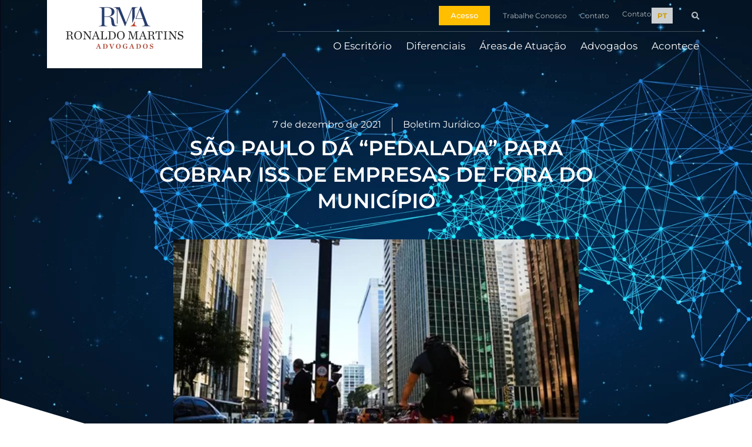

--- FILE ---
content_type: text/html; charset=UTF-8
request_url: https://www.ronaldomartins.adv.br/07/12/2021/sao-paulo-da-pedalada-para-cobrar-iss-de-empresas-de-fora-do-municipio/
body_size: 27244
content:
<!doctype html>
<html lang="pt-br">
<head><script>if(navigator.userAgent.match(/MSIE|Internet Explorer/i)||navigator.userAgent.match(/Trident\/7\..*?rv:11/i)){var href=document.location.href;if(!href.match(/[?&]nowprocket/)){if(href.indexOf("?")==-1){if(href.indexOf("#")==-1){document.location.href=href+"?nowprocket=1"}else{document.location.href=href.replace("#","?nowprocket=1#")}}else{if(href.indexOf("#")==-1){document.location.href=href+"&nowprocket=1"}else{document.location.href=href.replace("#","&nowprocket=1#")}}}}</script><script>class RocketLazyLoadScripts{constructor(e){this.triggerEvents=e,this.eventOptions={passive:!0},this.userEventListener=this.triggerListener.bind(this),this.delayedScripts={normal:[],async:[],defer:[]},this.allJQueries=[]}_addUserInteractionListener(e){this.triggerEvents.forEach((t=>window.addEventListener(t,e.userEventListener,e.eventOptions)))}_removeUserInteractionListener(e){this.triggerEvents.forEach((t=>window.removeEventListener(t,e.userEventListener,e.eventOptions)))}triggerListener(){this._removeUserInteractionListener(this),"loading"===document.readyState?document.addEventListener("DOMContentLoaded",this._loadEverythingNow.bind(this)):this._loadEverythingNow()}async _loadEverythingNow(){this._delayEventListeners(),this._delayJQueryReady(this),this._handleDocumentWrite(),this._registerAllDelayedScripts(),this._preloadAllScripts(),await this._loadScriptsFromList(this.delayedScripts.normal),await this._loadScriptsFromList(this.delayedScripts.defer),await this._loadScriptsFromList(this.delayedScripts.async),await this._triggerDOMContentLoaded(),await this._triggerWindowLoad(),window.dispatchEvent(new Event("rocket-allScriptsLoaded"))}_registerAllDelayedScripts(){document.querySelectorAll("script[type=rocketlazyloadscript]").forEach((e=>{e.hasAttribute("src")?e.hasAttribute("async")&&!1!==e.async?this.delayedScripts.async.push(e):e.hasAttribute("defer")&&!1!==e.defer||"module"===e.getAttribute("data-rocket-type")?this.delayedScripts.defer.push(e):this.delayedScripts.normal.push(e):this.delayedScripts.normal.push(e)}))}async _transformScript(e){return await this._requestAnimFrame(),new Promise((t=>{const n=document.createElement("script");let r;[...e.attributes].forEach((e=>{let t=e.nodeName;"type"!==t&&("data-rocket-type"===t&&(t="type",r=e.nodeValue),n.setAttribute(t,e.nodeValue))})),e.hasAttribute("src")?(n.addEventListener("load",t),n.addEventListener("error",t)):(n.text=e.text,t()),e.parentNode.replaceChild(n,e)}))}async _loadScriptsFromList(e){const t=e.shift();return t?(await this._transformScript(t),this._loadScriptsFromList(e)):Promise.resolve()}_preloadAllScripts(){var e=document.createDocumentFragment();[...this.delayedScripts.normal,...this.delayedScripts.defer,...this.delayedScripts.async].forEach((t=>{const n=t.getAttribute("src");if(n){const t=document.createElement("link");t.href=n,t.rel="preload",t.as="script",e.appendChild(t)}})),document.head.appendChild(e)}_delayEventListeners(){let e={};function t(t,n){!function(t){function n(n){return e[t].eventsToRewrite.indexOf(n)>=0?"rocket-"+n:n}e[t]||(e[t]={originalFunctions:{add:t.addEventListener,remove:t.removeEventListener},eventsToRewrite:[]},t.addEventListener=function(){arguments[0]=n(arguments[0]),e[t].originalFunctions.add.apply(t,arguments)},t.removeEventListener=function(){arguments[0]=n(arguments[0]),e[t].originalFunctions.remove.apply(t,arguments)})}(t),e[t].eventsToRewrite.push(n)}function n(e,t){let n=e[t];Object.defineProperty(e,t,{get:()=>n||function(){},set(r){e["rocket"+t]=n=r}})}t(document,"DOMContentLoaded"),t(window,"DOMContentLoaded"),t(window,"load"),t(window,"pageshow"),t(document,"readystatechange"),n(document,"onreadystatechange"),n(window,"onload"),n(window,"onpageshow")}_delayJQueryReady(e){let t=window.jQuery;Object.defineProperty(window,"jQuery",{get:()=>t,set(n){if(n&&n.fn&&!e.allJQueries.includes(n)){n.fn.ready=n.fn.init.prototype.ready=function(t){e.domReadyFired?t.bind(document)(n):document.addEventListener("rocket-DOMContentLoaded",(()=>t.bind(document)(n)))};const t=n.fn.on;n.fn.on=n.fn.init.prototype.on=function(){if(this[0]===window){function e(e){return e.split(" ").map((e=>"load"===e||0===e.indexOf("load.")?"rocket-jquery-load":e)).join(" ")}"string"==typeof arguments[0]||arguments[0]instanceof String?arguments[0]=e(arguments[0]):"object"==typeof arguments[0]&&Object.keys(arguments[0]).forEach((t=>{delete Object.assign(arguments[0],{[e(t)]:arguments[0][t]})[t]}))}return t.apply(this,arguments),this},e.allJQueries.push(n)}t=n}})}async _triggerDOMContentLoaded(){this.domReadyFired=!0,await this._requestAnimFrame(),document.dispatchEvent(new Event("rocket-DOMContentLoaded")),await this._requestAnimFrame(),window.dispatchEvent(new Event("rocket-DOMContentLoaded")),await this._requestAnimFrame(),document.dispatchEvent(new Event("rocket-readystatechange")),await this._requestAnimFrame(),document.rocketonreadystatechange&&document.rocketonreadystatechange()}async _triggerWindowLoad(){await this._requestAnimFrame(),window.dispatchEvent(new Event("rocket-load")),await this._requestAnimFrame(),window.rocketonload&&window.rocketonload(),await this._requestAnimFrame(),this.allJQueries.forEach((e=>e(window).trigger("rocket-jquery-load"))),window.dispatchEvent(new Event("rocket-pageshow")),await this._requestAnimFrame(),window.rocketonpageshow&&window.rocketonpageshow()}_handleDocumentWrite(){const e=new Map;document.write=document.writeln=function(t){const n=document.currentScript,r=document.createRange(),i=n.parentElement;let o=e.get(n);void 0===o&&(o=n.nextSibling,e.set(n,o));const a=document.createDocumentFragment();r.setStart(a,0),a.appendChild(r.createContextualFragment(t)),i.insertBefore(a,o)}}async _requestAnimFrame(){return new Promise((e=>requestAnimationFrame(e)))}static run(){const e=new RocketLazyLoadScripts(["keydown","mousemove","touchmove","touchstart","touchend","wheel"]);e._addUserInteractionListener(e)}}RocketLazyLoadScripts.run();
</script>
	<meta charset="UTF-8">
	<meta name="viewport" content="width=device-width, initial-scale=1">
	<link rel="profile" href="https://gmpg.org/xfn/11">
	<script type="rocketlazyloadscript">
var theplus_ajax_url = "https://www.ronaldomartins.adv.br/wp-admin/admin-ajax.php";
		var theplus_ajax_post_url = "https://www.ronaldomartins.adv.br/wp-admin/admin-post.php";
		var theplus_nonce = "2c9edf10fc";
</script>
<meta name='robots' content='index, follow, max-image-preview:large, max-snippet:-1, max-video-preview:-1' />
<link rel="alternate" hreflang="pt-br" href="https://www.ronaldomartins.adv.br/07/12/2021/sao-paulo-da-pedalada-para-cobrar-iss-de-empresas-de-fora-do-municipio/" />
<link rel="alternate" hreflang="x-default" href="https://www.ronaldomartins.adv.br/07/12/2021/sao-paulo-da-pedalada-para-cobrar-iss-de-empresas-de-fora-do-municipio/" />

	<!-- This site is optimized with the Yoast SEO plugin v26.8 - https://yoast.com/product/yoast-seo-wordpress/ -->
	<title>SÃO PAULO DÁ “PEDALADA” PARA COBRAR ISS DE EMPRESAS DE FORA DO MUNICÍPIO &#8211; Ronaldo Martins &amp; Advogados</title><link rel="stylesheet" href="https://www.ronaldomartins.adv.br/wp-content/cache/min/1/67f2889efc150c49d4d74bb143968aa6.css" media="all" data-minify="1" />
	<link rel="canonical" href="https://www.ronaldomartins.adv.br/07/12/2021/sao-paulo-da-pedalada-para-cobrar-iss-de-empresas-de-fora-do-municipio/" />
	<meta property="og:locale" content="pt_BR" />
	<meta property="og:type" content="article" />
	<meta property="og:title" content="SÃO PAULO DÁ “PEDALADA” PARA COBRAR ISS DE EMPRESAS DE FORA DO MUNICÍPIO &#8211; Ronaldo Martins &amp; Advogados" />
	<meta property="og:description" content="Advogados dizem que o município de São Paulo deu uma “pedalada” em relação ao cadastro de identificação de prestadores de serviços de outras localidades – o CPOM. Mudou a lei para deixar de exigir essa obrigação. O CPOM, agora, é facultativo. Mas os tomadores dos serviços, residentes da capital, poderão sofrer multas pesadas se pararem [&hellip;]" />
	<meta property="og:url" content="https://www.ronaldomartins.adv.br/07/12/2021/sao-paulo-da-pedalada-para-cobrar-iss-de-empresas-de-fora-do-municipio/" />
	<meta property="og:site_name" content="Ronaldo Martins &amp; Advogados" />
	<meta property="article:published_time" content="2021-12-07T13:00:53+00:00" />
	<meta property="og:image" content="https://www.ronaldomartins.adv.br/wp-content/uploads/2021/12/Pedalada.jpg" />
	<meta property="og:image:width" content="492" />
	<meta property="og:image:height" content="328" />
	<meta property="og:image:type" content="image/jpeg" />
	<meta name="author" content="Ronaldo Martins" />
	<meta name="twitter:card" content="summary_large_image" />
	<meta name="twitter:label1" content="Escrito por" />
	<meta name="twitter:data1" content="Ronaldo Martins" />
	<meta name="twitter:label2" content="Est. tempo de leitura" />
	<meta name="twitter:data2" content="1 minuto" />
	<script type="application/ld+json" class="yoast-schema-graph">{"@context":"https://schema.org","@graph":[{"@type":"Article","@id":"https://www.ronaldomartins.adv.br/07/12/2021/sao-paulo-da-pedalada-para-cobrar-iss-de-empresas-de-fora-do-municipio/#article","isPartOf":{"@id":"https://www.ronaldomartins.adv.br/07/12/2021/sao-paulo-da-pedalada-para-cobrar-iss-de-empresas-de-fora-do-municipio/"},"author":{"name":"Ronaldo Martins","@id":"https://www.ronaldomartins.adv.br/#/schema/person/a2580bd6f2b30b183b03529bb32a8d80"},"headline":"SÃO PAULO DÁ “PEDALADA” PARA COBRAR ISS DE EMPRESAS DE FORA DO MUNICÍPIO","datePublished":"2021-12-07T13:00:53+00:00","mainEntityOfPage":{"@id":"https://www.ronaldomartins.adv.br/07/12/2021/sao-paulo-da-pedalada-para-cobrar-iss-de-empresas-de-fora-do-municipio/"},"wordCount":256,"publisher":{"@id":"https://www.ronaldomartins.adv.br/#organization"},"image":{"@id":"https://www.ronaldomartins.adv.br/07/12/2021/sao-paulo-da-pedalada-para-cobrar-iss-de-empresas-de-fora-do-municipio/#primaryimage"},"thumbnailUrl":"https://www.ronaldomartins.adv.br/wp-content/uploads/2021/12/Pedalada.jpg","articleSection":["Boletim Jurídico"],"inLanguage":"pt-BR"},{"@type":"WebPage","@id":"https://www.ronaldomartins.adv.br/07/12/2021/sao-paulo-da-pedalada-para-cobrar-iss-de-empresas-de-fora-do-municipio/","url":"https://www.ronaldomartins.adv.br/07/12/2021/sao-paulo-da-pedalada-para-cobrar-iss-de-empresas-de-fora-do-municipio/","name":"SÃO PAULO DÁ “PEDALADA” PARA COBRAR ISS DE EMPRESAS DE FORA DO MUNICÍPIO &#8211; Ronaldo Martins &amp; Advogados","isPartOf":{"@id":"https://www.ronaldomartins.adv.br/#website"},"primaryImageOfPage":{"@id":"https://www.ronaldomartins.adv.br/07/12/2021/sao-paulo-da-pedalada-para-cobrar-iss-de-empresas-de-fora-do-municipio/#primaryimage"},"image":{"@id":"https://www.ronaldomartins.adv.br/07/12/2021/sao-paulo-da-pedalada-para-cobrar-iss-de-empresas-de-fora-do-municipio/#primaryimage"},"thumbnailUrl":"https://www.ronaldomartins.adv.br/wp-content/uploads/2021/12/Pedalada.jpg","datePublished":"2021-12-07T13:00:53+00:00","breadcrumb":{"@id":"https://www.ronaldomartins.adv.br/07/12/2021/sao-paulo-da-pedalada-para-cobrar-iss-de-empresas-de-fora-do-municipio/#breadcrumb"},"inLanguage":"pt-BR","potentialAction":[{"@type":"ReadAction","target":["https://www.ronaldomartins.adv.br/07/12/2021/sao-paulo-da-pedalada-para-cobrar-iss-de-empresas-de-fora-do-municipio/"]}]},{"@type":"ImageObject","inLanguage":"pt-BR","@id":"https://www.ronaldomartins.adv.br/07/12/2021/sao-paulo-da-pedalada-para-cobrar-iss-de-empresas-de-fora-do-municipio/#primaryimage","url":"https://www.ronaldomartins.adv.br/wp-content/uploads/2021/12/Pedalada.jpg","contentUrl":"https://www.ronaldomartins.adv.br/wp-content/uploads/2021/12/Pedalada.jpg","width":492,"height":328},{"@type":"BreadcrumbList","@id":"https://www.ronaldomartins.adv.br/07/12/2021/sao-paulo-da-pedalada-para-cobrar-iss-de-empresas-de-fora-do-municipio/#breadcrumb","itemListElement":[{"@type":"ListItem","position":1,"name":"Home","item":"https://www.ronaldomartins.adv.br/"},{"@type":"ListItem","position":2,"name":"SÃO PAULO DÁ “PEDALADA” PARA COBRAR ISS DE EMPRESAS DE FORA DO MUNICÍPIO"}]},{"@type":"WebSite","@id":"https://www.ronaldomartins.adv.br/#website","url":"https://www.ronaldomartins.adv.br/","name":"Ronaldo Martins &amp; Advogados","description":"O lugar onde os negócios acontecem","publisher":{"@id":"https://www.ronaldomartins.adv.br/#organization"},"potentialAction":[{"@type":"SearchAction","target":{"@type":"EntryPoint","urlTemplate":"https://www.ronaldomartins.adv.br/?s={search_term_string}"},"query-input":{"@type":"PropertyValueSpecification","valueRequired":true,"valueName":"search_term_string"}}],"inLanguage":"pt-BR"},{"@type":"Organization","@id":"https://www.ronaldomartins.adv.br/#organization","name":"Ronaldo Martins & Advogados","url":"https://www.ronaldomartins.adv.br/","logo":{"@type":"ImageObject","inLanguage":"pt-BR","@id":"https://www.ronaldomartins.adv.br/#/schema/logo/image/","url":"https://ronaldomartins.adv.br/wp-content/uploads/2021/06/logo-mobile-200.jpg.png","contentUrl":"https://ronaldomartins.adv.br/wp-content/uploads/2021/06/logo-mobile-200.jpg.png","width":200,"height":68,"caption":"Ronaldo Martins & Advogados"},"image":{"@id":"https://www.ronaldomartins.adv.br/#/schema/logo/image/"}},{"@type":"Person","@id":"https://www.ronaldomartins.adv.br/#/schema/person/a2580bd6f2b30b183b03529bb32a8d80","name":"Ronaldo Martins","image":{"@type":"ImageObject","inLanguage":"pt-BR","@id":"https://www.ronaldomartins.adv.br/#/schema/person/image/","url":"https://secure.gravatar.com/avatar/da265b3f29593409744d41d01ce2c8d267e3cb048069149bebcdede0547fa06d?s=96&d=mm&r=g","contentUrl":"https://secure.gravatar.com/avatar/da265b3f29593409744d41d01ce2c8d267e3cb048069149bebcdede0547fa06d?s=96&d=mm&r=g","caption":"Ronaldo Martins"},"url":"https://www.ronaldomartins.adv.br/author/rma/"}]}</script>
	<!-- / Yoast SEO plugin. -->


<link rel='dns-prefetch' href='//maps.googleapis.com' />

<link rel="alternate" type="application/rss+xml" title="Feed para Ronaldo Martins &amp; Advogados &raquo;" href="https://www.ronaldomartins.adv.br/feed/" />
<link rel="alternate" type="application/rss+xml" title="Feed de comentários para Ronaldo Martins &amp; Advogados &raquo;" href="https://www.ronaldomartins.adv.br/comments/feed/" />
<link rel="alternate" type="application/rss+xml" title="Feed de comentários para Ronaldo Martins &amp; Advogados &raquo; SÃO PAULO DÁ “PEDALADA” PARA COBRAR ISS DE EMPRESAS DE FORA DO MUNICÍPIO" href="https://www.ronaldomartins.adv.br/07/12/2021/sao-paulo-da-pedalada-para-cobrar-iss-de-empresas-de-fora-do-municipio/feed/" />
<link rel="alternate" title="oEmbed (JSON)" type="application/json+oembed" href="https://www.ronaldomartins.adv.br/wp-json/oembed/1.0/embed?url=https%3A%2F%2Fwww.ronaldomartins.adv.br%2F07%2F12%2F2021%2Fsao-paulo-da-pedalada-para-cobrar-iss-de-empresas-de-fora-do-municipio%2F" />
<link rel="alternate" title="oEmbed (XML)" type="text/xml+oembed" href="https://www.ronaldomartins.adv.br/wp-json/oembed/1.0/embed?url=https%3A%2F%2Fwww.ronaldomartins.adv.br%2F07%2F12%2F2021%2Fsao-paulo-da-pedalada-para-cobrar-iss-de-empresas-de-fora-do-municipio%2F&#038;format=xml" />
<style id='wp-img-auto-sizes-contain-inline-css'>
img:is([sizes=auto i],[sizes^="auto," i]){contain-intrinsic-size:3000px 1500px}
/*# sourceURL=wp-img-auto-sizes-contain-inline-css */
</style>
<style id='wp-emoji-styles-inline-css'>

	img.wp-smiley, img.emoji {
		display: inline !important;
		border: none !important;
		box-shadow: none !important;
		height: 1em !important;
		width: 1em !important;
		margin: 0 0.07em !important;
		vertical-align: -0.1em !important;
		background: none !important;
		padding: 0 !important;
	}
/*# sourceURL=wp-emoji-styles-inline-css */
</style>

<style id='global-styles-inline-css'>
:root{--wp--preset--aspect-ratio--square: 1;--wp--preset--aspect-ratio--4-3: 4/3;--wp--preset--aspect-ratio--3-4: 3/4;--wp--preset--aspect-ratio--3-2: 3/2;--wp--preset--aspect-ratio--2-3: 2/3;--wp--preset--aspect-ratio--16-9: 16/9;--wp--preset--aspect-ratio--9-16: 9/16;--wp--preset--color--black: #000000;--wp--preset--color--cyan-bluish-gray: #abb8c3;--wp--preset--color--white: #ffffff;--wp--preset--color--pale-pink: #f78da7;--wp--preset--color--vivid-red: #cf2e2e;--wp--preset--color--luminous-vivid-orange: #ff6900;--wp--preset--color--luminous-vivid-amber: #fcb900;--wp--preset--color--light-green-cyan: #7bdcb5;--wp--preset--color--vivid-green-cyan: #00d084;--wp--preset--color--pale-cyan-blue: #8ed1fc;--wp--preset--color--vivid-cyan-blue: #0693e3;--wp--preset--color--vivid-purple: #9b51e0;--wp--preset--gradient--vivid-cyan-blue-to-vivid-purple: linear-gradient(135deg,rgb(6,147,227) 0%,rgb(155,81,224) 100%);--wp--preset--gradient--light-green-cyan-to-vivid-green-cyan: linear-gradient(135deg,rgb(122,220,180) 0%,rgb(0,208,130) 100%);--wp--preset--gradient--luminous-vivid-amber-to-luminous-vivid-orange: linear-gradient(135deg,rgb(252,185,0) 0%,rgb(255,105,0) 100%);--wp--preset--gradient--luminous-vivid-orange-to-vivid-red: linear-gradient(135deg,rgb(255,105,0) 0%,rgb(207,46,46) 100%);--wp--preset--gradient--very-light-gray-to-cyan-bluish-gray: linear-gradient(135deg,rgb(238,238,238) 0%,rgb(169,184,195) 100%);--wp--preset--gradient--cool-to-warm-spectrum: linear-gradient(135deg,rgb(74,234,220) 0%,rgb(151,120,209) 20%,rgb(207,42,186) 40%,rgb(238,44,130) 60%,rgb(251,105,98) 80%,rgb(254,248,76) 100%);--wp--preset--gradient--blush-light-purple: linear-gradient(135deg,rgb(255,206,236) 0%,rgb(152,150,240) 100%);--wp--preset--gradient--blush-bordeaux: linear-gradient(135deg,rgb(254,205,165) 0%,rgb(254,45,45) 50%,rgb(107,0,62) 100%);--wp--preset--gradient--luminous-dusk: linear-gradient(135deg,rgb(255,203,112) 0%,rgb(199,81,192) 50%,rgb(65,88,208) 100%);--wp--preset--gradient--pale-ocean: linear-gradient(135deg,rgb(255,245,203) 0%,rgb(182,227,212) 50%,rgb(51,167,181) 100%);--wp--preset--gradient--electric-grass: linear-gradient(135deg,rgb(202,248,128) 0%,rgb(113,206,126) 100%);--wp--preset--gradient--midnight: linear-gradient(135deg,rgb(2,3,129) 0%,rgb(40,116,252) 100%);--wp--preset--font-size--small: 13px;--wp--preset--font-size--medium: 20px;--wp--preset--font-size--large: 36px;--wp--preset--font-size--x-large: 42px;--wp--preset--spacing--20: 0.44rem;--wp--preset--spacing--30: 0.67rem;--wp--preset--spacing--40: 1rem;--wp--preset--spacing--50: 1.5rem;--wp--preset--spacing--60: 2.25rem;--wp--preset--spacing--70: 3.38rem;--wp--preset--spacing--80: 5.06rem;--wp--preset--shadow--natural: 6px 6px 9px rgba(0, 0, 0, 0.2);--wp--preset--shadow--deep: 12px 12px 50px rgba(0, 0, 0, 0.4);--wp--preset--shadow--sharp: 6px 6px 0px rgba(0, 0, 0, 0.2);--wp--preset--shadow--outlined: 6px 6px 0px -3px rgb(255, 255, 255), 6px 6px rgb(0, 0, 0);--wp--preset--shadow--crisp: 6px 6px 0px rgb(0, 0, 0);}:root { --wp--style--global--content-size: 800px;--wp--style--global--wide-size: 1200px; }:where(body) { margin: 0; }.wp-site-blocks > .alignleft { float: left; margin-right: 2em; }.wp-site-blocks > .alignright { float: right; margin-left: 2em; }.wp-site-blocks > .aligncenter { justify-content: center; margin-left: auto; margin-right: auto; }:where(.wp-site-blocks) > * { margin-block-start: 24px; margin-block-end: 0; }:where(.wp-site-blocks) > :first-child { margin-block-start: 0; }:where(.wp-site-blocks) > :last-child { margin-block-end: 0; }:root { --wp--style--block-gap: 24px; }:root :where(.is-layout-flow) > :first-child{margin-block-start: 0;}:root :where(.is-layout-flow) > :last-child{margin-block-end: 0;}:root :where(.is-layout-flow) > *{margin-block-start: 24px;margin-block-end: 0;}:root :where(.is-layout-constrained) > :first-child{margin-block-start: 0;}:root :where(.is-layout-constrained) > :last-child{margin-block-end: 0;}:root :where(.is-layout-constrained) > *{margin-block-start: 24px;margin-block-end: 0;}:root :where(.is-layout-flex){gap: 24px;}:root :where(.is-layout-grid){gap: 24px;}.is-layout-flow > .alignleft{float: left;margin-inline-start: 0;margin-inline-end: 2em;}.is-layout-flow > .alignright{float: right;margin-inline-start: 2em;margin-inline-end: 0;}.is-layout-flow > .aligncenter{margin-left: auto !important;margin-right: auto !important;}.is-layout-constrained > .alignleft{float: left;margin-inline-start: 0;margin-inline-end: 2em;}.is-layout-constrained > .alignright{float: right;margin-inline-start: 2em;margin-inline-end: 0;}.is-layout-constrained > .aligncenter{margin-left: auto !important;margin-right: auto !important;}.is-layout-constrained > :where(:not(.alignleft):not(.alignright):not(.alignfull)){max-width: var(--wp--style--global--content-size);margin-left: auto !important;margin-right: auto !important;}.is-layout-constrained > .alignwide{max-width: var(--wp--style--global--wide-size);}body .is-layout-flex{display: flex;}.is-layout-flex{flex-wrap: wrap;align-items: center;}.is-layout-flex > :is(*, div){margin: 0;}body .is-layout-grid{display: grid;}.is-layout-grid > :is(*, div){margin: 0;}body{padding-top: 0px;padding-right: 0px;padding-bottom: 0px;padding-left: 0px;}a:where(:not(.wp-element-button)){text-decoration: underline;}:root :where(.wp-element-button, .wp-block-button__link){background-color: #32373c;border-width: 0;color: #fff;font-family: inherit;font-size: inherit;font-style: inherit;font-weight: inherit;letter-spacing: inherit;line-height: inherit;padding-top: calc(0.667em + 2px);padding-right: calc(1.333em + 2px);padding-bottom: calc(0.667em + 2px);padding-left: calc(1.333em + 2px);text-decoration: none;text-transform: inherit;}.has-black-color{color: var(--wp--preset--color--black) !important;}.has-cyan-bluish-gray-color{color: var(--wp--preset--color--cyan-bluish-gray) !important;}.has-white-color{color: var(--wp--preset--color--white) !important;}.has-pale-pink-color{color: var(--wp--preset--color--pale-pink) !important;}.has-vivid-red-color{color: var(--wp--preset--color--vivid-red) !important;}.has-luminous-vivid-orange-color{color: var(--wp--preset--color--luminous-vivid-orange) !important;}.has-luminous-vivid-amber-color{color: var(--wp--preset--color--luminous-vivid-amber) !important;}.has-light-green-cyan-color{color: var(--wp--preset--color--light-green-cyan) !important;}.has-vivid-green-cyan-color{color: var(--wp--preset--color--vivid-green-cyan) !important;}.has-pale-cyan-blue-color{color: var(--wp--preset--color--pale-cyan-blue) !important;}.has-vivid-cyan-blue-color{color: var(--wp--preset--color--vivid-cyan-blue) !important;}.has-vivid-purple-color{color: var(--wp--preset--color--vivid-purple) !important;}.has-black-background-color{background-color: var(--wp--preset--color--black) !important;}.has-cyan-bluish-gray-background-color{background-color: var(--wp--preset--color--cyan-bluish-gray) !important;}.has-white-background-color{background-color: var(--wp--preset--color--white) !important;}.has-pale-pink-background-color{background-color: var(--wp--preset--color--pale-pink) !important;}.has-vivid-red-background-color{background-color: var(--wp--preset--color--vivid-red) !important;}.has-luminous-vivid-orange-background-color{background-color: var(--wp--preset--color--luminous-vivid-orange) !important;}.has-luminous-vivid-amber-background-color{background-color: var(--wp--preset--color--luminous-vivid-amber) !important;}.has-light-green-cyan-background-color{background-color: var(--wp--preset--color--light-green-cyan) !important;}.has-vivid-green-cyan-background-color{background-color: var(--wp--preset--color--vivid-green-cyan) !important;}.has-pale-cyan-blue-background-color{background-color: var(--wp--preset--color--pale-cyan-blue) !important;}.has-vivid-cyan-blue-background-color{background-color: var(--wp--preset--color--vivid-cyan-blue) !important;}.has-vivid-purple-background-color{background-color: var(--wp--preset--color--vivid-purple) !important;}.has-black-border-color{border-color: var(--wp--preset--color--black) !important;}.has-cyan-bluish-gray-border-color{border-color: var(--wp--preset--color--cyan-bluish-gray) !important;}.has-white-border-color{border-color: var(--wp--preset--color--white) !important;}.has-pale-pink-border-color{border-color: var(--wp--preset--color--pale-pink) !important;}.has-vivid-red-border-color{border-color: var(--wp--preset--color--vivid-red) !important;}.has-luminous-vivid-orange-border-color{border-color: var(--wp--preset--color--luminous-vivid-orange) !important;}.has-luminous-vivid-amber-border-color{border-color: var(--wp--preset--color--luminous-vivid-amber) !important;}.has-light-green-cyan-border-color{border-color: var(--wp--preset--color--light-green-cyan) !important;}.has-vivid-green-cyan-border-color{border-color: var(--wp--preset--color--vivid-green-cyan) !important;}.has-pale-cyan-blue-border-color{border-color: var(--wp--preset--color--pale-cyan-blue) !important;}.has-vivid-cyan-blue-border-color{border-color: var(--wp--preset--color--vivid-cyan-blue) !important;}.has-vivid-purple-border-color{border-color: var(--wp--preset--color--vivid-purple) !important;}.has-vivid-cyan-blue-to-vivid-purple-gradient-background{background: var(--wp--preset--gradient--vivid-cyan-blue-to-vivid-purple) !important;}.has-light-green-cyan-to-vivid-green-cyan-gradient-background{background: var(--wp--preset--gradient--light-green-cyan-to-vivid-green-cyan) !important;}.has-luminous-vivid-amber-to-luminous-vivid-orange-gradient-background{background: var(--wp--preset--gradient--luminous-vivid-amber-to-luminous-vivid-orange) !important;}.has-luminous-vivid-orange-to-vivid-red-gradient-background{background: var(--wp--preset--gradient--luminous-vivid-orange-to-vivid-red) !important;}.has-very-light-gray-to-cyan-bluish-gray-gradient-background{background: var(--wp--preset--gradient--very-light-gray-to-cyan-bluish-gray) !important;}.has-cool-to-warm-spectrum-gradient-background{background: var(--wp--preset--gradient--cool-to-warm-spectrum) !important;}.has-blush-light-purple-gradient-background{background: var(--wp--preset--gradient--blush-light-purple) !important;}.has-blush-bordeaux-gradient-background{background: var(--wp--preset--gradient--blush-bordeaux) !important;}.has-luminous-dusk-gradient-background{background: var(--wp--preset--gradient--luminous-dusk) !important;}.has-pale-ocean-gradient-background{background: var(--wp--preset--gradient--pale-ocean) !important;}.has-electric-grass-gradient-background{background: var(--wp--preset--gradient--electric-grass) !important;}.has-midnight-gradient-background{background: var(--wp--preset--gradient--midnight) !important;}.has-small-font-size{font-size: var(--wp--preset--font-size--small) !important;}.has-medium-font-size{font-size: var(--wp--preset--font-size--medium) !important;}.has-large-font-size{font-size: var(--wp--preset--font-size--large) !important;}.has-x-large-font-size{font-size: var(--wp--preset--font-size--x-large) !important;}
/*# sourceURL=global-styles-inline-css */
</style>





<style id='wpml-legacy-horizontal-list-0-inline-css'>
.wpml-ls-statics-shortcode_actions .wpml-ls-current-language > a {color:#ffffff;background-color:#ffffff;}
/*# sourceURL=wpml-legacy-horizontal-list-0-inline-css */
</style>
<link rel='stylesheet' id='animsition-base-css' href='https://www.ronaldomartins.adv.br/wp-content/plugins/dynamic-content-for-elementor/assets/lib/animsition/css/animsition.css?ver=2.1.1' media='1' />




































<style id='moove_gdpr_frontend-inline-css'>
				#moove_gdpr_cookie_modal .moove-gdpr-modal-content .moove-gdpr-tab-main h3.tab-title, 
				#moove_gdpr_cookie_modal .moove-gdpr-modal-content .moove-gdpr-tab-main span.tab-title,
				#moove_gdpr_cookie_modal .moove-gdpr-modal-content .moove-gdpr-modal-left-content #moove-gdpr-menu li a, 
				#moove_gdpr_cookie_modal .moove-gdpr-modal-content .moove-gdpr-modal-left-content #moove-gdpr-menu li button,
				#moove_gdpr_cookie_modal .moove-gdpr-modal-content .moove-gdpr-modal-left-content .moove-gdpr-branding-cnt a,
				#moove_gdpr_cookie_modal .moove-gdpr-modal-content .moove-gdpr-modal-footer-content .moove-gdpr-button-holder a.mgbutton, 
				#moove_gdpr_cookie_modal .moove-gdpr-modal-content .moove-gdpr-modal-footer-content .moove-gdpr-button-holder button.mgbutton,
				#moove_gdpr_cookie_modal .cookie-switch .cookie-slider:after, 
				#moove_gdpr_cookie_modal .cookie-switch .slider:after, 
				#moove_gdpr_cookie_modal .switch .cookie-slider:after, 
				#moove_gdpr_cookie_modal .switch .slider:after,
				#moove_gdpr_cookie_info_bar .moove-gdpr-info-bar-container .moove-gdpr-info-bar-content p, 
				#moove_gdpr_cookie_info_bar .moove-gdpr-info-bar-container .moove-gdpr-info-bar-content p a,
				#moove_gdpr_cookie_info_bar .moove-gdpr-info-bar-container .moove-gdpr-info-bar-content a.mgbutton, 
				#moove_gdpr_cookie_info_bar .moove-gdpr-info-bar-container .moove-gdpr-info-bar-content button.mgbutton,
				#moove_gdpr_cookie_modal .moove-gdpr-modal-content .moove-gdpr-tab-main .moove-gdpr-tab-main-content h1, 
				#moove_gdpr_cookie_modal .moove-gdpr-modal-content .moove-gdpr-tab-main .moove-gdpr-tab-main-content h2, 
				#moove_gdpr_cookie_modal .moove-gdpr-modal-content .moove-gdpr-tab-main .moove-gdpr-tab-main-content h3, 
				#moove_gdpr_cookie_modal .moove-gdpr-modal-content .moove-gdpr-tab-main .moove-gdpr-tab-main-content h4, 
				#moove_gdpr_cookie_modal .moove-gdpr-modal-content .moove-gdpr-tab-main .moove-gdpr-tab-main-content h5, 
				#moove_gdpr_cookie_modal .moove-gdpr-modal-content .moove-gdpr-tab-main .moove-gdpr-tab-main-content h6,
				#moove_gdpr_cookie_modal .moove-gdpr-modal-content.moove_gdpr_modal_theme_v2 .moove-gdpr-modal-title .tab-title,
				#moove_gdpr_cookie_modal .moove-gdpr-modal-content.moove_gdpr_modal_theme_v2 .moove-gdpr-tab-main h3.tab-title, 
				#moove_gdpr_cookie_modal .moove-gdpr-modal-content.moove_gdpr_modal_theme_v2 .moove-gdpr-tab-main span.tab-title,
				#moove_gdpr_cookie_modal .moove-gdpr-modal-content.moove_gdpr_modal_theme_v2 .moove-gdpr-branding-cnt a {
					font-weight: inherit				}
			#moove_gdpr_cookie_modal,#moove_gdpr_cookie_info_bar,.gdpr_cookie_settings_shortcode_content{font-family:inherit}#moove_gdpr_save_popup_settings_button{background-color:#373737;color:#fff}#moove_gdpr_save_popup_settings_button:hover{background-color:#000}#moove_gdpr_cookie_info_bar .moove-gdpr-info-bar-container .moove-gdpr-info-bar-content a.mgbutton,#moove_gdpr_cookie_info_bar .moove-gdpr-info-bar-container .moove-gdpr-info-bar-content button.mgbutton{background-color:#ffbe00}#moove_gdpr_cookie_modal .moove-gdpr-modal-content .moove-gdpr-modal-footer-content .moove-gdpr-button-holder a.mgbutton,#moove_gdpr_cookie_modal .moove-gdpr-modal-content .moove-gdpr-modal-footer-content .moove-gdpr-button-holder button.mgbutton,.gdpr_cookie_settings_shortcode_content .gdpr-shr-button.button-green{background-color:#ffbe00;border-color:#ffbe00}#moove_gdpr_cookie_modal .moove-gdpr-modal-content .moove-gdpr-modal-footer-content .moove-gdpr-button-holder a.mgbutton:hover,#moove_gdpr_cookie_modal .moove-gdpr-modal-content .moove-gdpr-modal-footer-content .moove-gdpr-button-holder button.mgbutton:hover,.gdpr_cookie_settings_shortcode_content .gdpr-shr-button.button-green:hover{background-color:#fff;color:#ffbe00}#moove_gdpr_cookie_modal .moove-gdpr-modal-content .moove-gdpr-modal-close i,#moove_gdpr_cookie_modal .moove-gdpr-modal-content .moove-gdpr-modal-close span.gdpr-icon{background-color:#ffbe00;border:1px solid #ffbe00}#moove_gdpr_cookie_info_bar span.moove-gdpr-infobar-allow-all.focus-g,#moove_gdpr_cookie_info_bar span.moove-gdpr-infobar-allow-all:focus,#moove_gdpr_cookie_info_bar button.moove-gdpr-infobar-allow-all.focus-g,#moove_gdpr_cookie_info_bar button.moove-gdpr-infobar-allow-all:focus,#moove_gdpr_cookie_info_bar span.moove-gdpr-infobar-reject-btn.focus-g,#moove_gdpr_cookie_info_bar span.moove-gdpr-infobar-reject-btn:focus,#moove_gdpr_cookie_info_bar button.moove-gdpr-infobar-reject-btn.focus-g,#moove_gdpr_cookie_info_bar button.moove-gdpr-infobar-reject-btn:focus,#moove_gdpr_cookie_info_bar span.change-settings-button.focus-g,#moove_gdpr_cookie_info_bar span.change-settings-button:focus,#moove_gdpr_cookie_info_bar button.change-settings-button.focus-g,#moove_gdpr_cookie_info_bar button.change-settings-button:focus{-webkit-box-shadow:0 0 1px 3px #ffbe00;-moz-box-shadow:0 0 1px 3px #ffbe00;box-shadow:0 0 1px 3px #ffbe00}#moove_gdpr_cookie_modal .moove-gdpr-modal-content .moove-gdpr-modal-close i:hover,#moove_gdpr_cookie_modal .moove-gdpr-modal-content .moove-gdpr-modal-close span.gdpr-icon:hover,#moove_gdpr_cookie_info_bar span[data-href]>u.change-settings-button{color:#ffbe00}#moove_gdpr_cookie_modal .moove-gdpr-modal-content .moove-gdpr-modal-left-content #moove-gdpr-menu li.menu-item-selected a span.gdpr-icon,#moove_gdpr_cookie_modal .moove-gdpr-modal-content .moove-gdpr-modal-left-content #moove-gdpr-menu li.menu-item-selected button span.gdpr-icon{color:inherit}#moove_gdpr_cookie_modal .moove-gdpr-modal-content .moove-gdpr-modal-left-content #moove-gdpr-menu li a span.gdpr-icon,#moove_gdpr_cookie_modal .moove-gdpr-modal-content .moove-gdpr-modal-left-content #moove-gdpr-menu li button span.gdpr-icon{color:inherit}#moove_gdpr_cookie_modal .gdpr-acc-link{line-height:0;font-size:0;color:transparent;position:absolute}#moove_gdpr_cookie_modal .moove-gdpr-modal-content .moove-gdpr-modal-close:hover i,#moove_gdpr_cookie_modal .moove-gdpr-modal-content .moove-gdpr-modal-left-content #moove-gdpr-menu li a,#moove_gdpr_cookie_modal .moove-gdpr-modal-content .moove-gdpr-modal-left-content #moove-gdpr-menu li button,#moove_gdpr_cookie_modal .moove-gdpr-modal-content .moove-gdpr-modal-left-content #moove-gdpr-menu li button i,#moove_gdpr_cookie_modal .moove-gdpr-modal-content .moove-gdpr-modal-left-content #moove-gdpr-menu li a i,#moove_gdpr_cookie_modal .moove-gdpr-modal-content .moove-gdpr-tab-main .moove-gdpr-tab-main-content a:hover,#moove_gdpr_cookie_info_bar.moove-gdpr-dark-scheme .moove-gdpr-info-bar-container .moove-gdpr-info-bar-content a.mgbutton:hover,#moove_gdpr_cookie_info_bar.moove-gdpr-dark-scheme .moove-gdpr-info-bar-container .moove-gdpr-info-bar-content button.mgbutton:hover,#moove_gdpr_cookie_info_bar.moove-gdpr-dark-scheme .moove-gdpr-info-bar-container .moove-gdpr-info-bar-content a:hover,#moove_gdpr_cookie_info_bar.moove-gdpr-dark-scheme .moove-gdpr-info-bar-container .moove-gdpr-info-bar-content button:hover,#moove_gdpr_cookie_info_bar.moove-gdpr-dark-scheme .moove-gdpr-info-bar-container .moove-gdpr-info-bar-content span.change-settings-button:hover,#moove_gdpr_cookie_info_bar.moove-gdpr-dark-scheme .moove-gdpr-info-bar-container .moove-gdpr-info-bar-content button.change-settings-button:hover,#moove_gdpr_cookie_info_bar.moove-gdpr-dark-scheme .moove-gdpr-info-bar-container .moove-gdpr-info-bar-content u.change-settings-button:hover,#moove_gdpr_cookie_info_bar span[data-href]>u.change-settings-button,#moove_gdpr_cookie_info_bar.moove-gdpr-dark-scheme .moove-gdpr-info-bar-container .moove-gdpr-info-bar-content a.mgbutton.focus-g,#moove_gdpr_cookie_info_bar.moove-gdpr-dark-scheme .moove-gdpr-info-bar-container .moove-gdpr-info-bar-content button.mgbutton.focus-g,#moove_gdpr_cookie_info_bar.moove-gdpr-dark-scheme .moove-gdpr-info-bar-container .moove-gdpr-info-bar-content a.focus-g,#moove_gdpr_cookie_info_bar.moove-gdpr-dark-scheme .moove-gdpr-info-bar-container .moove-gdpr-info-bar-content button.focus-g,#moove_gdpr_cookie_info_bar.moove-gdpr-dark-scheme .moove-gdpr-info-bar-container .moove-gdpr-info-bar-content a.mgbutton:focus,#moove_gdpr_cookie_info_bar.moove-gdpr-dark-scheme .moove-gdpr-info-bar-container .moove-gdpr-info-bar-content button.mgbutton:focus,#moove_gdpr_cookie_info_bar.moove-gdpr-dark-scheme .moove-gdpr-info-bar-container .moove-gdpr-info-bar-content a:focus,#moove_gdpr_cookie_info_bar.moove-gdpr-dark-scheme .moove-gdpr-info-bar-container .moove-gdpr-info-bar-content button:focus,#moove_gdpr_cookie_info_bar.moove-gdpr-dark-scheme .moove-gdpr-info-bar-container .moove-gdpr-info-bar-content span.change-settings-button.focus-g,span.change-settings-button:focus,button.change-settings-button.focus-g,button.change-settings-button:focus,#moove_gdpr_cookie_info_bar.moove-gdpr-dark-scheme .moove-gdpr-info-bar-container .moove-gdpr-info-bar-content u.change-settings-button.focus-g,#moove_gdpr_cookie_info_bar.moove-gdpr-dark-scheme .moove-gdpr-info-bar-container .moove-gdpr-info-bar-content u.change-settings-button:focus{color:#ffbe00}#moove_gdpr_cookie_modal .moove-gdpr-branding.focus-g span,#moove_gdpr_cookie_modal .moove-gdpr-modal-content .moove-gdpr-tab-main a.focus-g,#moove_gdpr_cookie_modal .moove-gdpr-modal-content .moove-gdpr-tab-main .gdpr-cd-details-toggle.focus-g{color:#ffbe00}#moove_gdpr_cookie_modal.gdpr_lightbox-hide{display:none}#moove_gdpr_cookie_info_bar .moove-gdpr-info-bar-container .moove-gdpr-info-bar-content a.mgbutton,#moove_gdpr_cookie_info_bar .moove-gdpr-info-bar-container .moove-gdpr-info-bar-content button.mgbutton,#moove_gdpr_cookie_modal .moove-gdpr-modal-content .moove-gdpr-modal-footer-content .moove-gdpr-button-holder a.mgbutton,#moove_gdpr_cookie_modal .moove-gdpr-modal-content .moove-gdpr-modal-footer-content .moove-gdpr-button-holder button.mgbutton,.gdpr-shr-button,#moove_gdpr_cookie_info_bar .moove-gdpr-infobar-close-btn{border-radius:0}
/*# sourceURL=moove_gdpr_frontend-inline-css */
</style>
<style id='rocket-lazyload-inline-css'>
.rll-youtube-player{position:relative;padding-bottom:56.23%;height:0;overflow:hidden;max-width:100%;}.rll-youtube-player iframe{position:absolute;top:0;left:0;width:100%;height:100%;z-index:100;background:0 0}.rll-youtube-player img{bottom:0;display:block;left:0;margin:auto;max-width:100%;width:100%;position:absolute;right:0;top:0;border:none;height:auto;cursor:pointer;-webkit-transition:.4s all;-moz-transition:.4s all;transition:.4s all}.rll-youtube-player img:hover{-webkit-filter:brightness(75%)}.rll-youtube-player .play{height:72px;width:72px;left:50%;top:50%;margin-left:-36px;margin-top:-36px;position:absolute;background:url(https://www.ronaldomartins.adv.br/wp-content/plugins/wp-rocket/assets/img/youtube.png) no-repeat;cursor:pointer}.wp-has-aspect-ratio .rll-youtube-player{position:absolute;padding-bottom:0;width:100%;height:100%;top:0;bottom:0;left:0;right:0}
/*# sourceURL=rocket-lazyload-inline-css */
</style>

<script id="wpml-cookie-js-extra">
var wpml_cookies = {"wp-wpml_current_language":{"value":"pt-br","expires":1,"path":"/"}};
var wpml_cookies = {"wp-wpml_current_language":{"value":"pt-br","expires":1,"path":"/"}};
//# sourceURL=wpml-cookie-js-extra
</script>
<script type="rocketlazyloadscript" data-minify="1" src="https://www.ronaldomartins.adv.br/wp-content/cache/min/1/wp-content/plugins/sitepress-multilingual-cms/res/js/cookies/language-cookie.js?ver=1767733233" id="wpml-cookie-js" defer data-wp-strategy="defer"></script>
<script type="rocketlazyloadscript" src="https://www.ronaldomartins.adv.br/wp-includes/js/jquery/jquery.min.js?ver=3.7.1" id="jquery-core-js" defer></script>
<script type="rocketlazyloadscript" src="https://www.ronaldomartins.adv.br/wp-includes/js/jquery/jquery-migrate.min.js?ver=3.4.1" id="jquery-migrate-js" defer></script>
<script type="rocketlazyloadscript" data-minify="1" src="https://www.ronaldomartins.adv.br/wp-content/cache/min/1/wp-content/plugins/dinamize/js/dinamize.js?ver=1767733233" id="my-js-js" defer></script>
<script id="search-filter-plugin-build-js-extra">
var SF_LDATA = {"ajax_url":"https://www.ronaldomartins.adv.br/wp-admin/admin-ajax.php","home_url":"https://www.ronaldomartins.adv.br/","extensions":[]};
//# sourceURL=search-filter-plugin-build-js-extra
</script>
<script type="rocketlazyloadscript" src="https://www.ronaldomartins.adv.br/wp-content/plugins/search-filter-pro/public/assets/js/search-filter-build.min.js?ver=2.5.8" id="search-filter-plugin-build-js" defer></script>
<script type="rocketlazyloadscript" src="https://www.ronaldomartins.adv.br/wp-content/plugins/search-filter-pro/public/assets/js/chosen.jquery.min.js?ver=2.5.8" id="search-filter-plugin-chosen-js" defer></script>
<script type="rocketlazyloadscript" src="//maps.googleapis.com/maps/api/js?key=&amp;sensor=false" id="gmaps-js-js" defer></script>
<script type="rocketlazyloadscript" src="https://www.ronaldomartins.adv.br/wp-content/plugins/elementor/assets/lib/font-awesome/js/v4-shims.min.js?ver=3.30.2" id="font-awesome-4-shim-js" defer></script>
<link rel="https://api.w.org/" href="https://www.ronaldomartins.adv.br/wp-json/" /><link rel="alternate" title="JSON" type="application/json" href="https://www.ronaldomartins.adv.br/wp-json/wp/v2/posts/6275" /><link rel="EditURI" type="application/rsd+xml" title="RSD" href="https://www.ronaldomartins.adv.br/xmlrpc.php?rsd" />
<meta name="generator" content="WordPress 6.9" />
<link rel='shortlink' href='https://www.ronaldomartins.adv.br/?p=6275' />
<meta name="generator" content="WPML ver:4.6.14 stt:1,42,2;" />
		<style>*:not(.elementor-editor-active) .plus-conditions--hidden {display: none;}</style> 
		<meta name="generator" content="Elementor 3.30.2; features: additional_custom_breakpoints; settings: css_print_method-external, google_font-enabled, font_display-auto">
			<style>
				.e-con.e-parent:nth-of-type(n+4):not(.e-lazyloaded):not(.e-no-lazyload),
				.e-con.e-parent:nth-of-type(n+4):not(.e-lazyloaded):not(.e-no-lazyload) * {
					background-image: none !important;
				}
				@media screen and (max-height: 1024px) {
					.e-con.e-parent:nth-of-type(n+3):not(.e-lazyloaded):not(.e-no-lazyload),
					.e-con.e-parent:nth-of-type(n+3):not(.e-lazyloaded):not(.e-no-lazyload) * {
						background-image: none !important;
					}
				}
				@media screen and (max-height: 640px) {
					.e-con.e-parent:nth-of-type(n+2):not(.e-lazyloaded):not(.e-no-lazyload),
					.e-con.e-parent:nth-of-type(n+2):not(.e-lazyloaded):not(.e-no-lazyload) * {
						background-image: none !important;
					}
				}
			</style>
			<link rel="icon" href="https://www.ronaldomartins.adv.br/wp-content/uploads/2021/06/justica-128x128-1.png" sizes="32x32" />
<link rel="icon" href="https://www.ronaldomartins.adv.br/wp-content/uploads/2021/06/justica-128x128-1.png" sizes="192x192" />
<link rel="apple-touch-icon" href="https://www.ronaldomartins.adv.br/wp-content/uploads/2021/06/justica-128x128-1.png" />
<meta name="msapplication-TileImage" content="https://www.ronaldomartins.adv.br/wp-content/uploads/2021/06/justica-128x128-1.png" />
		<style id="wp-custom-css">
			@media (max-width: 767px) {
.bread-custom:before {
    font-size: 8px;
    color: #717171;
    vertical-align: middle;
}
    
}

.bread-custom:before {
    font-size: 10px;
    color: #6a6c4e;
    vertical-align: middle;
}

#moove_gdpr_cookie_info_bar.moove-gdpr-dark-scheme {
    background-color: #11408e;
    border-top: none;
}
#moove_gdpr_cookie_info_bar.moove-gdpr-dark-scheme p {
     font-family: "Montserrat", Sans-serif;
}
.wpml-ls-current-language a {
	color: #ffbe00 !important;
	opacity: 0.8;
}
.wpml-ls-current-language a:hover {
	opacity: 1;
}		</style>
		<noscript><style id="rocket-lazyload-nojs-css">.rll-youtube-player, [data-lazy-src]{display:none !important;}</style></noscript>











</head>
<body class="wp-singular post-template-default single single-post postid-6275 single-format-standard wp-custom-logo wp-embed-responsive wp-theme-hello-elementor elementor-dce hello-elementor-default dce-smoothtransition elementor-default elementor-kit-6 elementor-page-4191">


<a class="skip-link screen-reader-text" href="#content">Ir para o conteúdo</a>

		<div data-elementor-type="header" data-elementor-id="3185" data-post-id="6275" data-obj-id="6275" class="elementor elementor-3185 dce-elementor-post-6275 elementor-location-header" data-elementor-post-type="elementor_library">
			<div class="has_ae_slider elementor-element elementor-element-e757088 e-con-full e-flex ae-bg-gallery-type-default e-con e-parent" data-id="e757088" data-element_type="container">
				<div class="elementor-element elementor-element-d06c23b elementor-hidden-es elementor-hidden-en elementor-widget elementor-widget-template" data-id="d06c23b" data-element_type="widget" data-widget_type="template.default">
				<div class="elementor-widget-container">
							<div class="elementor-template">
					<header data-elementor-type="header" data-elementor-id="10079" data-post-id="6275" data-obj-id="6275" class="elementor elementor-10079 dce-elementor-post-6275 elementor-location-header" data-elementor-post-type="elementor_library">
					<section class="has_ae_slider elementor-section elementor-top-section elementor-element elementor-element-3a1c5df elementor-section-boxed elementor-section-height-default elementor-section-height-default ae-bg-gallery-type-default" data-id="3a1c5df" data-element_type="section">
						<div class="elementor-container elementor-column-gap-default">
					<div class="has_ae_slider elementor-column elementor-col-100 elementor-top-column elementor-element elementor-element-b87cdb2 ae-bg-gallery-type-default" data-id="b87cdb2" data-element_type="column">
			<div class="elementor-widget-wrap elementor-element-populated">
						<div class="elementor-element elementor-element-23ffe7c elementor-align-center elementor-widget__width-auto elementor-widget elementor-widget-button" data-id="23ffe7c" data-element_type="widget" data-widget_type="button.default">
				<div class="elementor-widget-container">
									<div class="elementor-button-wrapper">
					<a class="elementor-button elementor-button-link elementor-size-xs" href="http://intra.advonline.com.br/" target="_blank">
						<span class="elementor-button-content-wrapper">
									<span class="elementor-button-text">Acesso</span>
					</span>
					</a>
				</div>
								</div>
				</div>
				<div class="elementor-element elementor-element-285b5c1 elementor-icon-list--layout-inline elementor-align-right elementor-widget__width-auto elementor-hidden-mobile elementor-list-item-link-full_width elementor-widget elementor-widget-icon-list" data-id="285b5c1" data-element_type="widget" data-widget_type="icon-list.default">
				<div class="elementor-widget-container">
							<ul class="elementor-icon-list-items elementor-inline-items">
							<li class="elementor-icon-list-item elementor-inline-item">
											<a href="https://www.ronaldomartins.adv.br/contato/#form-contato">

											<span class="elementor-icon-list-text">Trabalhe Conosco</span>
											</a>
									</li>
								<li class="elementor-icon-list-item elementor-inline-item">
											<a href="https://www.ronaldomartins.adv.br/contato/">

											<span class="elementor-icon-list-text">Contato</span>
											</a>
									</li>
						</ul>
						</div>
				</div>
				<div class="elementor-element elementor-element-fea849b elementor-icon-list--layout-inline elementor-align-right elementor-widget__width-auto elementor-hidden-desktop elementor-hidden-tablet elementor-list-item-link-full_width elementor-widget elementor-widget-icon-list" data-id="fea849b" data-element_type="widget" data-widget_type="icon-list.default">
				<div class="elementor-widget-container">
							<ul class="elementor-icon-list-items elementor-inline-items">
							<li class="elementor-icon-list-item elementor-inline-item">
											<a href="https://www.ronaldomartins.adv.br/contato/">

											<span class="elementor-icon-list-text">Contato</span>
											</a>
									</li>
						</ul>
						</div>
				</div>
				<div class="elementor-element elementor-element-e86ec54 elementor-widget__width-auto elementor-widget elementor-widget-shortcode" data-id="e86ec54" data-element_type="widget" id="lang-switcher" data-widget_type="shortcode.default">
				<div class="elementor-widget-container">
							<div class="elementor-shortcode">
<div class="wpml-ls-statics-shortcode_actions wpml-ls wpml-ls-legacy-list-horizontal">
	<ul><li class="wpml-ls-slot-shortcode_actions wpml-ls-item wpml-ls-item-pt-br wpml-ls-current-language wpml-ls-first-item wpml-ls-last-item wpml-ls-item-legacy-list-horizontal">
				<a href="https://www.ronaldomartins.adv.br/07/12/2021/sao-paulo-da-pedalada-para-cobrar-iss-de-empresas-de-fora-do-municipio/" class="wpml-ls-link">
                    <span class="wpml-ls-native">PT</span></a>
			</li></ul>
</div>
</div>
						</div>
				</div>
				<div class="elementor-element elementor-element-cf7a448 elementor-search-form--skin-full_screen elementor-widget__width-auto elementor-widget elementor-widget-search-form" data-id="cf7a448" data-element_type="widget" data-settings="{&quot;skin&quot;:&quot;full_screen&quot;}" data-widget_type="search-form.default">
				<div class="elementor-widget-container">
							<search role="search">
			<form class="elementor-search-form" action="https://www.ronaldomartins.adv.br" method="get">
												<div class="elementor-search-form__toggle" role="button" tabindex="0" aria-label="Pesquisar">
					<i aria-hidden="true" class="fas fa-search"></i>				</div>
								<div class="elementor-search-form__container">
					<label class="elementor-screen-only" for="elementor-search-form-cf7a448">Pesquisar</label>

					
					<input id="elementor-search-form-cf7a448" placeholder="Pesquisar..." class="elementor-search-form__input" type="search" name="s" value="">
					
					
										<div class="dialog-lightbox-close-button dialog-close-button" role="button" tabindex="0" aria-label="Feche esta caixa de pesquisa.">
						<i aria-hidden="true" class="eicon-close"></i>					</div>
									</div>
			</form>
		</search>
						</div>
				</div>
				<div class="elementor-element elementor-element-b0d61bb elementor-widget-divider--view-line elementor-widget elementor-widget-divider" data-id="b0d61bb" data-element_type="widget" data-widget_type="divider.default">
				<div class="elementor-widget-container">
							<div class="elementor-divider">
			<span class="elementor-divider-separator">
						</span>
		</div>
						</div>
				</div>
					</div>
		</div>
					</div>
		</section>
				<header class="has_ae_slider elementor-section elementor-top-section elementor-element elementor-element-8ab8737 elementor-section-content-middle elementor-section-height-min-height sticky-header elementor-section-boxed elementor-section-height-default elementor-section-items-middle ae-bg-gallery-type-default" data-id="8ab8737" data-element_type="section" id="header-rma" data-settings="{&quot;background_background&quot;:&quot;classic&quot;,&quot;sticky&quot;:&quot;top&quot;,&quot;sticky_effects_offset&quot;:90,&quot;sticky_on&quot;:[&quot;desktop&quot;,&quot;laptop&quot;,&quot;tablet_extra&quot;,&quot;tablet&quot;,&quot;mobile_extra&quot;,&quot;mobile&quot;],&quot;sticky_offset&quot;:0,&quot;sticky_anchor_link_offset&quot;:0}">
						<div class="elementor-container elementor-column-gap-default">
					<div class="has_ae_slider elementor-column elementor-col-50 elementor-top-column elementor-element elementor-element-d4f723c ae-bg-gallery-type-default" data-id="d4f723c" data-element_type="column" data-settings="{&quot;background_background&quot;:&quot;classic&quot;}">
			<div class="elementor-widget-wrap elementor-element-populated">
						<div class="elementor-element elementor-element-2eb26ed logo elementor-hidden-mobile elementor-hidden-tablet elementor-hidden-mobile_extra elementor-widget elementor-widget-image" data-id="2eb26ed" data-element_type="widget" data-widget_type="image.default">
				<div class="elementor-widget-container">
																<a href="https://www.ronaldomartins.adv.br">
							<img width="528" height="276" src="data:image/svg+xml,%3Csvg%20xmlns='http://www.w3.org/2000/svg'%20viewBox='0%200%20528%20276'%3E%3C/svg%3E" class="attachment-full size-full wp-image-14422" alt="" data-lazy-srcset="https://www.ronaldomartins.adv.br/wp-content/uploads/2023/05/logo-web-264-1.jpg 528w, https://www.ronaldomartins.adv.br/wp-content/uploads/2023/05/logo-web-264-1-300x157.jpg 300w" data-lazy-sizes="(max-width: 528px) 100vw, 528px" data-lazy-src="https://www.ronaldomartins.adv.br/wp-content/uploads/2023/05/logo-web-264-1.jpg" /><noscript><img width="528" height="276" src="https://www.ronaldomartins.adv.br/wp-content/uploads/2023/05/logo-web-264-1.jpg" class="attachment-full size-full wp-image-14422" alt="" srcset="https://www.ronaldomartins.adv.br/wp-content/uploads/2023/05/logo-web-264-1.jpg 528w, https://www.ronaldomartins.adv.br/wp-content/uploads/2023/05/logo-web-264-1-300x157.jpg 300w" sizes="(max-width: 528px) 100vw, 528px" /></noscript>								</a>
															</div>
				</div>
				<div class="elementor-element elementor-element-3ecbe4b elementor-hidden-desktop elementor-hidden-laptop elementor-hidden-tablet_extra elementor-widget elementor-widget-image" data-id="3ecbe4b" data-element_type="widget" data-widget_type="image.default">
				<div class="elementor-widget-container">
																<a href="https://www.ronaldomartins.adv.br">
							<img width="400" height="136" src="data:image/svg+xml,%3Csvg%20xmlns='http://www.w3.org/2000/svg'%20viewBox='0%200%20400%20136'%3E%3C/svg%3E" class="attachment-full size-full wp-image-14419" alt="" data-lazy-srcset="https://www.ronaldomartins.adv.br/wp-content/uploads/2023/05/logo-mobile-200.jpg-1.png 400w, https://www.ronaldomartins.adv.br/wp-content/uploads/2023/05/logo-mobile-200.jpg-1-300x102.png 300w" data-lazy-sizes="(max-width: 400px) 100vw, 400px" data-lazy-src="https://www.ronaldomartins.adv.br/wp-content/uploads/2023/05/logo-mobile-200.jpg-1.png" /><noscript><img width="400" height="136" src="https://www.ronaldomartins.adv.br/wp-content/uploads/2023/05/logo-mobile-200.jpg-1.png" class="attachment-full size-full wp-image-14419" alt="" srcset="https://www.ronaldomartins.adv.br/wp-content/uploads/2023/05/logo-mobile-200.jpg-1.png 400w, https://www.ronaldomartins.adv.br/wp-content/uploads/2023/05/logo-mobile-200.jpg-1-300x102.png 300w" sizes="(max-width: 400px) 100vw, 400px" /></noscript>								</a>
															</div>
				</div>
					</div>
		</div>
				<div class="has_ae_slider elementor-column elementor-col-50 elementor-top-column elementor-element elementor-element-5fdbf7b ae-bg-gallery-type-default" data-id="5fdbf7b" data-element_type="column">
			<div class="elementor-widget-wrap elementor-element-populated">
						<div class="elementor-element elementor-element-212f4ca elementor-widget elementor-widget-tp-navigation-menu" data-id="212f4ca" data-element_type="widget" data-widget_type="tp-navigation-menu.default">
				<div class="elementor-widget-container">
							
		<div class="plus-navigation-wrap text-right nav-menu6972f04b2ee57212f4ca">
			<div class="plus-navigation-inner menu-hover main-menu-indicator-none sub-menu-indicator-none plus-menu-style-1"  data-menu_transition="style-1" data-mobile-menu-click="yes">
				<div id="theplus-navigation-normal-menu" class="collapse navbar-collapse navbar-ex1-collapse">
				
					<div class="plus-navigation-menu menu-horizontal   ">
												<ul id="menu-principal" class="nav navbar-nav yamm menu-hover-none  "><li id="menu-item-2811" class="menu-item menu-item-type-post_type menu-item-object-page animate-dropdown menu-item-2811 plus-dropdown-menu-" ><a title="O Escritório" href="https://www.ronaldomartins.adv.br/sobre-nos/" data-text="O Escritório">O Escritório</a></li>
<li id="menu-item-2412" class="menu-item menu-item-type-post_type menu-item-object-page animate-dropdown menu-item-2412 plus-dropdown-menu-" ><a title="Diferenciais" href="https://www.ronaldomartins.adv.br/diferenciais/" data-text="Diferenciais">Diferenciais</a></li>
<li id="menu-item-2414" class="menu-item menu-item-type-post_type menu-item-object-page animate-dropdown menu-item-2414 plus-dropdown-menu-" ><a title="Áreas de Atuação" href="https://www.ronaldomartins.adv.br/areas-atuacao/" data-text="Áreas de Atuação">Áreas de Atuação</a></li>
<li id="menu-item-4447" class="menu-item menu-item-type-post_type menu-item-object-page animate-dropdown menu-item-4447 plus-dropdown-menu-" ><a title="Advogados" href="https://www.ronaldomartins.adv.br/advogados/" data-text="Advogados">Advogados</a></li>
<li id="menu-item-3983" class="menu-item menu-item-type-post_type menu-item-object-page animate-dropdown menu-item-3983 plus-dropdown-menu-" ><a title="Acontece" href="https://www.ronaldomartins.adv.br/acontece/" data-text="Acontece">Acontece</a></li>
</ul>						
					</div>
					
				</div>
				
															<div class="plus-mobile-nav-toggle navbar-header mobile-toggle">
													<div class="mobile-plus-toggle-menu plus-collapsed toggle-style-3" data-target="#plus-mobile-nav-toggle-nav-menu6972f04b2ee57212f4ca">
																			<div class="mobile-plus-toggle-menu-st3"></div>
															</div>
						</div>
															<div id="plus-mobile-nav-toggle-nav-menu6972f04b2ee57212f4ca" class="collapse navbar-collapse navbar-ex1-collapse plus-mobile-menu-content ">
						<div class="plus-mobile-menu"><ul id="menu-principal-1" class="nav navbar-nav"><li class="menu-item menu-item-type-post_type menu-item-object-page animate-dropdown menu-item-2811 plus-dropdown-menu-" ><a title="O Escritório" href="https://www.ronaldomartins.adv.br/sobre-nos/" data-text="O Escritório">O Escritório</a></li>
<li class="menu-item menu-item-type-post_type menu-item-object-page animate-dropdown menu-item-2412 plus-dropdown-menu-" ><a title="Diferenciais" href="https://www.ronaldomartins.adv.br/diferenciais/" data-text="Diferenciais">Diferenciais</a></li>
<li class="menu-item menu-item-type-post_type menu-item-object-page animate-dropdown menu-item-2414 plus-dropdown-menu-" ><a title="Áreas de Atuação" href="https://www.ronaldomartins.adv.br/areas-atuacao/" data-text="Áreas de Atuação">Áreas de Atuação</a></li>
<li class="menu-item menu-item-type-post_type menu-item-object-page animate-dropdown menu-item-4447 plus-dropdown-menu-" ><a title="Advogados" href="https://www.ronaldomartins.adv.br/advogados/" data-text="Advogados">Advogados</a></li>
<li class="menu-item menu-item-type-post_type menu-item-object-page animate-dropdown menu-item-3983 plus-dropdown-menu-" ><a title="Acontece" href="https://www.ronaldomartins.adv.br/acontece/" data-text="Acontece">Acontece</a></li>
</ul></div>											</div>
								
			</div>
		</div>
		 
		<style>@media (min-width:501px){.plus-navigation-wrap.nav-menu6972f04b2ee57212f4ca #theplus-navigation-normal-menu{display: block!important;}.plus-navigation-wrap.nav-menu6972f04b2ee57212f4ca #plus-mobile-nav-toggle-nav-menu6972f04b2ee57212f4ca.collapse.in{display:none;}}@media (max-width:500px){.plus-navigation-wrap.nav-menu6972f04b2ee57212f4ca #theplus-navigation-normal-menu{display:none !important;}.plus-navigation-wrap.nav-menu6972f04b2ee57212f4ca .plus-mobile-nav-toggle.mobile-toggle{display: -webkit-flex;display: -moz-flex;display: -ms-flex;display: flex;-webkit-align-items: center;-moz-align-items: center;-ms-align-items: center;align-items: center;-webkit-justify-content: flex-end;-moz-justify-content: flex-end;-ms-justify-content: flex-end;justify-content: flex-end;}.plus-navigation-wrap .plus-mobile-menu-content.collapse.swiper-container{display: block;}}</style>				</div>
				</div>
					</div>
		</div>
					</div>
		</header>
				</header>
				</div>
						</div>
				</div>
				</div>
				</div>
				<div data-elementor-type="single-post" data-elementor-id="4191" data-post-id="6275" data-obj-id="6275" class="elementor elementor-4191 dce-elementor-post-6275 elementor-location-single post-6275 post type-post status-publish format-standard has-post-thumbnail hentry category-boletim-juridico" data-elementor-post-type="elementor_library">
					<section class="has_ae_slider elementor-section elementor-top-section elementor-element elementor-element-1a8a5b77 elementor-section-full_width elementor-section-height-default elementor-section-height-default ae-bg-gallery-type-default" data-dce-background-overlay-color="#000000" data-dce-background-image-url="https://www.ronaldomartins.adv.br/wp-content/uploads/2021/04/banner-1.png" data-id="1a8a5b77" data-element_type="section" data-settings="{&quot;background_background&quot;:&quot;classic&quot;,&quot;shape_divider_bottom&quot;:&quot;triangle&quot;,&quot;shape_divider_bottom_negative&quot;:&quot;yes&quot;}">
							<div class="elementor-background-overlay"></div>
						<div class="elementor-shape elementor-shape-bottom" aria-hidden="true" data-negative="true">
			<svg xmlns="http://www.w3.org/2000/svg" viewBox="0 0 1000 100" preserveAspectRatio="none">
	<path class="elementor-shape-fill" d="M500.2,94.7L0,0v100h1000V0L500.2,94.7z"/>
</svg>		</div>
					<div class="elementor-container elementor-column-gap-no">
					<div class="has_ae_slider elementor-column elementor-col-100 elementor-top-column elementor-element elementor-element-1eb8dbdf ae-bg-gallery-type-default" data-id="1eb8dbdf" data-element_type="column">
			<div class="elementor-widget-wrap elementor-element-populated">
						<section class="has_ae_slider elementor-section elementor-inner-section elementor-element elementor-element-2a2398e5 elementor-section-boxed elementor-section-height-default elementor-section-height-default ae-bg-gallery-type-default" data-id="2a2398e5" data-element_type="section">
						<div class="elementor-container elementor-column-gap-default">
					<div class="has_ae_slider elementor-column elementor-col-100 elementor-inner-column elementor-element elementor-element-29af92b6 ae-bg-gallery-type-default" data-id="29af92b6" data-element_type="column">
			<div class="elementor-widget-wrap elementor-element-populated">
						<div class="elementor-element elementor-element-38cb4c5 elementor-align-center elementor-widget elementor-widget-post-info" data-id="38cb4c5" data-element_type="widget" data-widget_type="post-info.default">
				<div class="elementor-widget-container">
							<ul class="elementor-inline-items elementor-icon-list-items elementor-post-info">
								<li class="elementor-icon-list-item elementor-repeater-item-78f0cc3 elementor-inline-item" itemprop="datePublished">
													<span class="elementor-icon-list-text elementor-post-info__item elementor-post-info__item--type-date">
										<time>7 de dezembro de 2021</time>					</span>
								</li>
				<li class="elementor-icon-list-item elementor-repeater-item-b640db2 elementor-inline-item" itemprop="about">
													<span class="elementor-icon-list-text elementor-post-info__item elementor-post-info__item--type-terms">
										<span class="elementor-post-info__terms-list">
				<a href="https://www.ronaldomartins.adv.br/categoria/boletim-juridico/" class="elementor-post-info__terms-list-item">Boletim Jurídico</a>				</span>
					</span>
								</li>
				</ul>
						</div>
				</div>
				<div class="elementor-element elementor-element-7d4569b4 elementor-widget elementor-widget-theme-post-title elementor-page-title elementor-widget-heading" data-id="7d4569b4" data-element_type="widget" data-widget_type="theme-post-title.default">
				<div class="elementor-widget-container">
					<h1 class="elementor-heading-title elementor-size-default">SÃO PAULO DÁ “PEDALADA” PARA COBRAR ISS DE EMPRESAS DE FORA DO MUNICÍPIO</h1>				</div>
				</div>
				<div class="elementor-element elementor-element-64c8562e elementor-widget elementor-widget-theme-post-featured-image elementor-widget-image" data-id="64c8562e" data-element_type="widget" data-widget_type="theme-post-featured-image.default">
				<div class="elementor-widget-container">
															<img width="492" height="328" src="data:image/svg+xml,%3Csvg%20xmlns='http://www.w3.org/2000/svg'%20viewBox='0%200%20492%20328'%3E%3C/svg%3E" class="attachment-large size-large wp-image-6276" alt="" data-lazy-srcset="https://www.ronaldomartins.adv.br/wp-content/uploads/2021/12/Pedalada.jpg 492w, https://www.ronaldomartins.adv.br/wp-content/uploads/2021/12/Pedalada-300x200.jpg 300w" data-lazy-sizes="(max-width: 492px) 100vw, 492px" data-lazy-src="https://www.ronaldomartins.adv.br/wp-content/uploads/2021/12/Pedalada.jpg" /><noscript><img width="492" height="328" src="https://www.ronaldomartins.adv.br/wp-content/uploads/2021/12/Pedalada.jpg" class="attachment-large size-large wp-image-6276" alt="" srcset="https://www.ronaldomartins.adv.br/wp-content/uploads/2021/12/Pedalada.jpg 492w, https://www.ronaldomartins.adv.br/wp-content/uploads/2021/12/Pedalada-300x200.jpg 300w" sizes="(max-width: 492px) 100vw, 492px" /></noscript>															</div>
				</div>
					</div>
		</div>
					</div>
		</section>
					</div>
		</div>
					</div>
		</section>
				<section class="has_ae_slider elementor-section elementor-top-section elementor-element elementor-element-b748194 elementor-section-content-middle elementor-section-boxed elementor-section-height-default elementor-section-height-default ae-bg-gallery-type-default" data-id="b748194" data-element_type="section">
						<div class="elementor-container elementor-column-gap-default">
					<div class="has_ae_slider elementor-column elementor-col-50 elementor-top-column elementor-element elementor-element-4eb52a8d ae-bg-gallery-type-default" data-id="4eb52a8d" data-element_type="column">
			<div class="elementor-widget-wrap elementor-element-populated">
						<div class="elementor-element elementor-element-47202556 elementor-widget elementor-widget-heading" data-id="47202556" data-element_type="widget" data-widget_type="heading.default">
				<div class="elementor-widget-container">
					<h2 class="elementor-heading-title elementor-size-default">Compartilhe nas redes sociais
</h2>				</div>
				</div>
					</div>
		</div>
				<div class="has_ae_slider elementor-column elementor-col-50 elementor-top-column elementor-element elementor-element-497294cf ae-bg-gallery-type-default" data-id="497294cf" data-element_type="column">
			<div class="elementor-widget-wrap elementor-element-populated">
						<div class="elementor-element elementor-element-6a341b83 elementor-share-buttons--view-icon elementor-share-buttons--shape-circle elementor-share-buttons--align-right elementor-share-buttons--skin-gradient elementor-grid-0 elementor-share-buttons--color-official elementor-widget elementor-widget-share-buttons" data-id="6a341b83" data-element_type="widget" data-widget_type="share-buttons.default">
				<div class="elementor-widget-container">
							<div class="elementor-grid" role="list">
								<div class="elementor-grid-item" role="listitem">
						<div class="elementor-share-btn elementor-share-btn_facebook" role="button" tabindex="0" aria-label="Compartilhar no facebook">
															<span class="elementor-share-btn__icon">
								<i class="fab fa-facebook" aria-hidden="true"></i>							</span>
																				</div>
					</div>
									<div class="elementor-grid-item" role="listitem">
						<div class="elementor-share-btn elementor-share-btn_linkedin" role="button" tabindex="0" aria-label="Compartilhar no linkedin">
															<span class="elementor-share-btn__icon">
								<i class="fab fa-linkedin" aria-hidden="true"></i>							</span>
																				</div>
					</div>
									<div class="elementor-grid-item" role="listitem">
						<div class="elementor-share-btn elementor-share-btn_whatsapp" role="button" tabindex="0" aria-label="Compartilhar no whatsapp">
															<span class="elementor-share-btn__icon">
								<i class="fab fa-whatsapp" aria-hidden="true"></i>							</span>
																				</div>
					</div>
									<div class="elementor-grid-item" role="listitem">
						<div class="elementor-share-btn elementor-share-btn_email" role="button" tabindex="0" aria-label="Compartilhar no email">
															<span class="elementor-share-btn__icon">
								<i class="fas fa-envelope" aria-hidden="true"></i>							</span>
																				</div>
					</div>
						</div>
						</div>
				</div>
					</div>
		</div>
					</div>
		</section>
				<section class="has_ae_slider elementor-section elementor-top-section elementor-element elementor-element-2ded5771 elementor-section-boxed elementor-section-height-default elementor-section-height-default ae-bg-gallery-type-default" data-id="2ded5771" data-element_type="section">
						<div class="elementor-container elementor-column-gap-default">
					<div class="has_ae_slider elementor-column elementor-col-100 elementor-top-column elementor-element elementor-element-1bdcf953 ae-bg-gallery-type-default" data-id="1bdcf953" data-element_type="column">
			<div class="elementor-widget-wrap elementor-element-populated">
						<div class="elementor-element elementor-element-14361cce elementor-widget elementor-widget-theme-post-content" data-id="14361cce" data-element_type="widget" data-widget_type="theme-post-content.default">
				<div class="elementor-widget-container">
					<p>Advogados dizem que o município de São Paulo deu uma “pedalada” em relação ao cadastro de identificação de prestadores de serviços de outras localidades – o CPOM. Mudou a lei para deixar de exigir essa obrigação. O CPOM, agora, é facultativo. Mas os tomadores dos serviços, residentes da capital, poderão sofrer multas pesadas se pararem de fazer a retenção do ISS diretamente na fonte.</p>
<p>A multa para o tomador será de cem por cento do valor do tributo devido caso a fiscalização verifique que o prestador simulava endereço em outra cidade. Esse percentual, para se ter ideia, é cobrado de contribuintes que sonegam impostos.</p>
<p>Diante de tamanho risco, afirmam os tributaristas, é provável que a situação em são Paulo permaneça a mesma de antes. Ou seja, os tomadores de serviços, com medo de responder pela dívida alheia, devem continuar retendo o ISS diretamente na fonte quando o prestador tem sede em outro município e não tem cadastro na prefeitura.</p>
<p>O prestador, nesse formato, acaba pagando imposto duas vezes: uma para São Paulo, por meio da retenção pelo seu cliente, e outra ao fazer o recolhimento para o município onde tem sede.</p>
<p>Exigência do STF</p>
<p>São Paulo mudou a lei para se adequar à decisão do Supremo Tribunal Federal (STF), de fevereiro, que declarou o cadastro inconstitucional.</p>
<p><strong>Fonte: Valor Econômico</strong></p>
<p>&nbsp;</p>
				</div>
				</div>
					</div>
		</div>
					</div>
		</section>
				<section class="ae-visibility-hidden has_ae_slider elementor-section elementor-top-section elementor-element elementor-element-29f6cb7 elementor-section-boxed elementor-section-height-default elementor-section-height-default ae-bg-gallery-type-default" data-id="29f6cb7" data-element_type="section" data-settings="{&quot;background_background&quot;:&quot;classic&quot;}">
						<div class="elementor-container elementor-column-gap-default">
					<div class="has_ae_slider elementor-column elementor-col-100 elementor-top-column elementor-element elementor-element-d47758f ae-bg-gallery-type-default" data-id="d47758f" data-element_type="column">
			<div class="elementor-widget-wrap elementor-element-populated">
						<div class="elementor-element elementor-element-3b62a38 elementor-widget elementor-widget-heading" data-id="3b62a38" data-element_type="widget" data-widget_type="heading.default">
				<div class="elementor-widget-container">
					<h2 class="elementor-heading-title elementor-size-default">Profissional Relacionado</h2>				</div>
				</div>
				<div class="elementor-element elementor-element-82fd3ad ae-post-layout-grid elementor-widget elementor-widget-ae-post-blocks" data-id="82fd3ad" data-element_type="widget" data-settings="{&quot;columns&quot;:1,&quot;columns_tablet&quot;:&quot;2&quot;,&quot;columns_mobile&quot;:&quot;1&quot;}" data-widget_type="ae-post-blocks.default">
				<div class="elementor-widget-container">
										<div class="ae-post-overlay">
				<div class="ae-post-overlay-wrapper">
					<div class="ae-post-overlay-icon">
						<i aria-hidden="true" class="fa fa-sync"></i>					</div>
					<div class="ae-post-overlay-text">
						Loading...					</div>
				</div>
			</div>
		
								<div data-pid="6275" data-wid="82fd3ad" data-source="relation" class="ae-post-widget-wrapper ae-masonry- ae-hpos- ae-vpos-" data-disable_scroll_on_ajax_load="no" data-pagination_scroll_top_offset="0">
		
				<div class="ae-post-list-wrapper">
							<div class="ae-no-posts">
									</div>
						</div>
				


		
					</div>
		
						</div>
				</div>
					</div>
		</div>
					</div>
		</section>
				<section class="has_ae_slider elementor-section elementor-top-section elementor-element elementor-element-4acc8dea elementor-section-boxed elementor-section-height-default elementor-section-height-default ae-bg-gallery-type-default" data-id="4acc8dea" data-element_type="section">
						<div class="elementor-container elementor-column-gap-default">
					<div class="has_ae_slider elementor-column elementor-col-100 elementor-top-column elementor-element elementor-element-112b7318 ae-bg-gallery-type-default" data-id="112b7318" data-element_type="column">
			<div class="elementor-widget-wrap elementor-element-populated">
						<div class="elementor-element elementor-element-63672b46 elementor-post-navigation-borders-yes elementor-widget elementor-widget-post-navigation" data-id="63672b46" data-element_type="widget" data-widget_type="post-navigation.default">
				<div class="elementor-widget-container">
							<div class="elementor-post-navigation">
			<div class="elementor-post-navigation__prev elementor-post-navigation__link">
				<a href="https://www.ronaldomartins.adv.br/07/12/2021/receita-estadual-mineira-fecha-o-cerco-a-empresas-que-deixam-de-recolher-icms-sobre-o-frete/" rel="prev"><span class="post-navigation__arrow-wrapper post-navigation__arrow-prev"><i class="fa fa-angle-left" aria-hidden="true"></i><span class="elementor-screen-only">Anterior</span></span><span class="elementor-post-navigation__link__prev"><span class="post-navigation__prev--label">Anterior</span><span class="post-navigation__prev--title">RECEITA ESTADUAL MINEIRA FECHA O CERCO A EMPRESAS QUE DEIXAM DE RECOLHER ICMS SOBRE O FRETE</span></span></a>			</div>
							<div class="elementor-post-navigation__separator-wrapper">
					<div class="elementor-post-navigation__separator"></div>
				</div>
						<div class="elementor-post-navigation__next elementor-post-navigation__link">
				<a href="https://www.ronaldomartins.adv.br/07/12/2021/majoracao-da-aliquota-do-sat-por-decreto-e-o-fap/" rel="next"><span class="elementor-post-navigation__link__next"><span class="post-navigation__next--label">Próximo</span><span class="post-navigation__next--title">MAJORAÇÃO DA ALÍQUOTA DO SAT POR DECRETO E O FAP</span></span><span class="post-navigation__arrow-wrapper post-navigation__arrow-next"><i class="fa fa-angle-right" aria-hidden="true"></i><span class="elementor-screen-only">Próximo</span></span></a>			</div>
		</div>
						</div>
				</div>
					</div>
		</div>
					</div>
		</section>
				</div>
				<div data-elementor-type="footer" data-elementor-id="1037" data-post-id="6275" data-obj-id="6275" class="elementor elementor-1037 dce-elementor-post-6275 elementor-location-footer" data-elementor-post-type="elementor_library">
			<div class="has_ae_slider elementor-element elementor-element-4dd3a21 e-con-full e-flex ae-bg-gallery-type-default e-con e-parent" data-id="4dd3a21" data-element_type="container">
				<div class="elementor-element elementor-element-e404856 elementor-hidden-es elementor-hidden-en elementor-widget elementor-widget-template" data-id="e404856" data-element_type="widget" data-widget_type="template.default">
				<div class="elementor-widget-container">
							<div class="elementor-template">
					<div data-elementor-type="footer" data-elementor-id="10053" data-post-id="6275" data-obj-id="6275" class="elementor elementor-10053 dce-elementor-post-6275 elementor-location-footer" data-elementor-post-type="elementor_library">
			<div class="has_ae_slider elementor-element elementor-element-71c67f6 e-flex e-con-boxed ae-bg-gallery-type-default e-con e-parent" data-id="71c67f6" data-element_type="container" data-settings="{&quot;background_background&quot;:&quot;gradient&quot;}">
					<div class="e-con-inner">
		<div class="has_ae_slider elementor-element elementor-element-df7c268 e-con-full e-flex ae-bg-gallery-type-default e-con e-child" data-id="df7c268" data-element_type="container">
				<div class="elementor-element elementor-element-1f8b3e5 elementor-widget elementor-widget-heading" data-id="1f8b3e5" data-element_type="widget" data-widget_type="heading.default">
				<div class="elementor-widget-container">
					<h2 class="elementor-heading-title elementor-size-default">Vamos conversar?</h2>				</div>
				</div>
				<div class="elementor-element elementor-element-8175323 elementor-widget elementor-widget-heading" data-id="8175323" data-element_type="widget" data-widget_type="heading.default">
				<div class="elementor-widget-container">
					<h2 class="elementor-heading-title elementor-size-default">Contate nosso time de advogados.</h2>				</div>
				</div>
				</div>
		<div class="has_ae_slider elementor-element elementor-element-345a211 e-con-full e-flex ae-bg-gallery-type-default e-con e-child" data-id="345a211" data-element_type="container">
				<div class="elementor-element elementor-element-8f18841 elementor-align-justify elementor-widget elementor-widget-button" data-id="8f18841" data-element_type="widget" data-widget_type="button.default">
				<div class="elementor-widget-container">
									<div class="elementor-button-wrapper">
					<a class="elementor-button elementor-button-link elementor-size-xs" href="https://www.ronaldomartins.adv.br/contato/">
						<span class="elementor-button-content-wrapper">
									<span class="elementor-button-text">Contato</span>
					</span>
					</a>
				</div>
								</div>
				</div>
				</div>
					</div>
				</div>
				<footer class="has_ae_slider elementor-section elementor-top-section elementor-element elementor-element-764c140 elementor-section-boxed elementor-section-height-default elementor-section-height-default ae-bg-gallery-type-default" data-id="764c140" data-element_type="section">
						<div class="elementor-container elementor-column-gap-default">
					<div class="has_ae_slider elementor-column elementor-col-100 elementor-top-column elementor-element elementor-element-8b7471c ae-bg-gallery-type-default" data-id="8b7471c" data-element_type="column">
			<div class="elementor-widget-wrap elementor-element-populated">
						<section class="has_ae_slider elementor-section elementor-inner-section elementor-element elementor-element-3eee4b8 elementor-section-content-middle elementor-hidden-phone elementor-section-boxed elementor-section-height-default elementor-section-height-default ae-bg-gallery-type-default" data-id="3eee4b8" data-element_type="section">
						<div class="elementor-container elementor-column-gap-default">
					<div class="has_ae_slider elementor-column elementor-col-50 elementor-inner-column elementor-element elementor-element-a372c69 ae-bg-gallery-type-default" data-id="a372c69" data-element_type="column">
			<div class="elementor-widget-wrap elementor-element-populated">
						<div class="elementor-element elementor-element-eb0a490 elementor-widget elementor-widget-image" data-id="eb0a490" data-element_type="widget" data-widget_type="image.default">
				<div class="elementor-widget-container">
															<img width="800" height="241" src="data:image/svg+xml,%3Csvg%20xmlns='http://www.w3.org/2000/svg'%20viewBox='0%200%20800%20241'%3E%3C/svg%3E" class="attachment-large size-large wp-image-14428" alt="" data-lazy-srcset="https://www.ronaldomartins.adv.br/wp-content/uploads/2023/05/logo_rm-1024x308.png 1024w, https://www.ronaldomartins.adv.br/wp-content/uploads/2023/05/logo_rm-300x90.png 300w, https://www.ronaldomartins.adv.br/wp-content/uploads/2023/05/logo_rm-768x231.png 768w, https://www.ronaldomartins.adv.br/wp-content/uploads/2023/05/logo_rm.png 1085w" data-lazy-sizes="(max-width: 800px) 100vw, 800px" data-lazy-src="https://www.ronaldomartins.adv.br/wp-content/uploads/2023/05/logo_rm-1024x308.png" /><noscript><img width="800" height="241" src="https://www.ronaldomartins.adv.br/wp-content/uploads/2023/05/logo_rm-1024x308.png" class="attachment-large size-large wp-image-14428" alt="" srcset="https://www.ronaldomartins.adv.br/wp-content/uploads/2023/05/logo_rm-1024x308.png 1024w, https://www.ronaldomartins.adv.br/wp-content/uploads/2023/05/logo_rm-300x90.png 300w, https://www.ronaldomartins.adv.br/wp-content/uploads/2023/05/logo_rm-768x231.png 768w, https://www.ronaldomartins.adv.br/wp-content/uploads/2023/05/logo_rm.png 1085w" sizes="(max-width: 800px) 100vw, 800px" /></noscript>															</div>
				</div>
					</div>
		</div>
				<div class="has_ae_slider elementor-column elementor-col-50 elementor-inner-column elementor-element elementor-element-712fb47 ae-bg-gallery-type-default" data-id="712fb47" data-element_type="column">
			<div class="elementor-widget-wrap elementor-element-populated">
						<div class="elementor-element elementor-element-5e9dd98 elementor-widget-divider--view-line elementor-widget elementor-widget-divider" data-id="5e9dd98" data-element_type="widget" data-widget_type="divider.default">
				<div class="elementor-widget-container">
							<div class="elementor-divider">
			<span class="elementor-divider-separator">
						</span>
		</div>
						</div>
				</div>
					</div>
		</div>
					</div>
		</section>
				<section class="has_ae_slider elementor-section elementor-inner-section elementor-element elementor-element-0bb7fa4 elementor-section-boxed elementor-section-height-default elementor-section-height-default ae-bg-gallery-type-default" data-id="0bb7fa4" data-element_type="section">
						<div class="elementor-container elementor-column-gap-default">
					<div class="has_ae_slider elementor-column elementor-col-25 elementor-inner-column elementor-element elementor-element-4c8aca3 ae-bg-gallery-type-default" data-id="4c8aca3" data-element_type="column">
			<div class="elementor-widget-wrap">
							</div>
		</div>
				<div class="has_ae_slider elementor-column elementor-col-25 elementor-inner-column elementor-element elementor-element-4f0e741 ae-bg-gallery-type-default" data-id="4f0e741" data-element_type="column">
			<div class="elementor-widget-wrap elementor-element-populated">
						<div class="elementor-element elementor-element-ad10e95 elementor-widget elementor-widget-heading" data-id="ad10e95" data-element_type="widget" data-widget_type="heading.default">
				<div class="elementor-widget-container">
					<h2 class="elementor-heading-title elementor-size-default">Links</h2>				</div>
				</div>
				<div class="elementor-element elementor-element-bf236e8 elementor-nav-menu__align-start elementor-nav-menu--dropdown-tablet elementor-nav-menu__text-align-aside elementor-widget elementor-widget-nav-menu" data-id="bf236e8" data-element_type="widget" data-settings="{&quot;layout&quot;:&quot;vertical&quot;,&quot;submenu_icon&quot;:{&quot;value&quot;:&quot;&lt;i class=\&quot;fas fa-caret-down\&quot;&gt;&lt;\/i&gt;&quot;,&quot;library&quot;:&quot;fa-solid&quot;}}" data-widget_type="nav-menu.default">
				<div class="elementor-widget-container">
								<nav aria-label="Menu" class="elementor-nav-menu--main elementor-nav-menu__container elementor-nav-menu--layout-vertical e--pointer-none">
				<ul id="menu-1-bf236e8" class="elementor-nav-menu sm-vertical"><li class="menu-item menu-item-type-post_type menu-item-object-page menu-item-home menu-item-3172"><a href="https://www.ronaldomartins.adv.br/" class="elementor-item">Home</a></li>
<li class="menu-item menu-item-type-post_type menu-item-object-page menu-item-3174"><a href="https://www.ronaldomartins.adv.br/sobre-nos/" class="elementor-item">Sobre Nós</a></li>
<li class="menu-item menu-item-type-post_type menu-item-object-page menu-item-3167"><a href="https://www.ronaldomartins.adv.br/diferenciais/" class="elementor-item">Diferenciais</a></li>
<li class="menu-item menu-item-type-post_type menu-item-object-page menu-item-3176"><a href="https://www.ronaldomartins.adv.br/plataforma/" class="elementor-item">Plataforma</a></li>
<li class="menu-item menu-item-type-custom menu-item-object-custom menu-item-13166"><a href="https://ripolalliance.com" class="elementor-item">Ripol Alliance</a></li>
<li class="menu-item menu-item-type-post_type menu-item-object-page menu-item-3173"><a href="https://www.ronaldomartins.adv.br/contato/" class="elementor-item">Contato</a></li>
</ul>			</nav>
						<nav class="elementor-nav-menu--dropdown elementor-nav-menu__container" aria-hidden="true">
				<ul id="menu-2-bf236e8" class="elementor-nav-menu sm-vertical"><li class="menu-item menu-item-type-post_type menu-item-object-page menu-item-home menu-item-3172"><a href="https://www.ronaldomartins.adv.br/" class="elementor-item" tabindex="-1">Home</a></li>
<li class="menu-item menu-item-type-post_type menu-item-object-page menu-item-3174"><a href="https://www.ronaldomartins.adv.br/sobre-nos/" class="elementor-item" tabindex="-1">Sobre Nós</a></li>
<li class="menu-item menu-item-type-post_type menu-item-object-page menu-item-3167"><a href="https://www.ronaldomartins.adv.br/diferenciais/" class="elementor-item" tabindex="-1">Diferenciais</a></li>
<li class="menu-item menu-item-type-post_type menu-item-object-page menu-item-3176"><a href="https://www.ronaldomartins.adv.br/plataforma/" class="elementor-item" tabindex="-1">Plataforma</a></li>
<li class="menu-item menu-item-type-custom menu-item-object-custom menu-item-13166"><a href="https://ripolalliance.com" class="elementor-item" tabindex="-1">Ripol Alliance</a></li>
<li class="menu-item menu-item-type-post_type menu-item-object-page menu-item-3173"><a href="https://www.ronaldomartins.adv.br/contato/" class="elementor-item" tabindex="-1">Contato</a></li>
</ul>			</nav>
						</div>
				</div>
					</div>
		</div>
				<div class="has_ae_slider elementor-column elementor-col-25 elementor-inner-column elementor-element elementor-element-65e9300 ae-bg-gallery-type-default" data-id="65e9300" data-element_type="column">
			<div class="elementor-widget-wrap elementor-element-populated">
						<div class="elementor-element elementor-element-bb8e56a elementor-widget elementor-widget-heading" data-id="bb8e56a" data-element_type="widget" data-widget_type="heading.default">
				<div class="elementor-widget-container">
					<h2 class="elementor-heading-title elementor-size-default">Serviços</h2>				</div>
				</div>
				<div class="elementor-element elementor-element-0f303e5 elementor-widget elementor-widget-sitemap" data-id="0f303e5" data-element_type="widget" data-widget_type="sitemap.default">
				<div class="elementor-widget-container">
					<div class="elementor-sitemap-wrap"><div class="elementor-sitemap-section"><h2 class="elementor-sitemap-title elementor-sitemap-areas-de-atuacao-title">Áreas de atuação</h2><ul class="elementor-sitemap-list elementor-sitemap-areas-de-atuacao-list"><li class="elementor-sitemap-item elementor-sitemap-item-areas-de-atuacao page_item page-item-1191"><a href="https://www.ronaldomartins.adv.br/areas-de-atuacao/ambiental-e-sustentabilidade/">Ambiental e Sustentabilidade</a></li><li class="elementor-sitemap-item elementor-sitemap-item-areas-de-atuacao page_item page-item-1192"><a href="https://www.ronaldomartins.adv.br/areas-de-atuacao/civil/">Civil</a></li><li class="elementor-sitemap-item elementor-sitemap-item-areas-de-atuacao page_item page-item-2696"><a href="https://www.ronaldomartins.adv.br/areas-de-atuacao/comercial/">Comercial</a></li><li class="elementor-sitemap-item elementor-sitemap-item-areas-de-atuacao page_item page-item-2697"><a href="https://www.ronaldomartins.adv.br/areas-de-atuacao/consumidor/">Consumidor</a></li><li class="elementor-sitemap-item elementor-sitemap-item-areas-de-atuacao page_item page-item-13382"><a href="https://www.ronaldomartins.adv.br/areas-de-atuacao/economia-negocios-e-o-direito-reflexos-e-impactos/">Economia, Negócios e o Direito – Reflexos e Impactos</a></li><li class="elementor-sitemap-item elementor-sitemap-item-areas-de-atuacao page_item page-item-2718"><a href="https://www.ronaldomartins.adv.br/areas-de-atuacao/internacional/">International Desk Services</a></li><li class="elementor-sitemap-item elementor-sitemap-item-areas-de-atuacao page_item page-item-5141"><a href="https://www.ronaldomartins.adv.br/areas-de-atuacao/planejamento-patrimonial-e-sucessorio/">Planejamento patrimonial e sucessório</a></li><li class="elementor-sitemap-item elementor-sitemap-item-areas-de-atuacao page_item page-item-2729"><a href="https://www.ronaldomartins.adv.br/areas-de-atuacao/societario/">Societária, Fusões &#038; Aquisições</a></li><li class="elementor-sitemap-item elementor-sitemap-item-areas-de-atuacao page_item page-item-2727"><a href="https://www.ronaldomartins.adv.br/areas-de-atuacao/trabalhista/">Trabalhista</a></li><li class="elementor-sitemap-item elementor-sitemap-item-areas-de-atuacao page_item page-item-2127"><a href="https://www.ronaldomartins.adv.br/areas-de-atuacao/tributario/">Tributário</a></li></ul></div></div>				</div>
				</div>
				<div class="elementor-element elementor-element-94a7940 elementor-mobile-align-left elementor-icon-list--layout-traditional elementor-list-item-link-full_width elementor-widget elementor-widget-icon-list" data-id="94a7940" data-element_type="widget" data-widget_type="icon-list.default">
				<div class="elementor-widget-container">
							<ul class="elementor-icon-list-items">
							<li class="elementor-icon-list-item">
											<a href="https://www.ronaldomartins.adv.br/areas-atuacao/">

											<span class="elementor-icon-list-text">Ver TODOS</span>
											</a>
									</li>
						</ul>
						</div>
				</div>
					</div>
		</div>
				<div class="has_ae_slider elementor-column elementor-col-25 elementor-inner-column elementor-element elementor-element-cddf3a4 ae-bg-gallery-type-default" data-id="cddf3a4" data-element_type="column">
			<div class="elementor-widget-wrap elementor-element-populated">
						<div class="elementor-element elementor-element-4db7220 elementor-widget elementor-widget-heading" data-id="4db7220" data-element_type="widget" data-widget_type="heading.default">
				<div class="elementor-widget-container">
					<h2 class="elementor-heading-title elementor-size-default">Contato</h2>				</div>
				</div>
				<div class="elementor-element elementor-element-aaafaa5 elementor-mobile-align-center elementor-icon-list--layout-traditional elementor-list-item-link-full_width elementor-widget elementor-widget-icon-list" data-id="aaafaa5" data-element_type="widget" data-widget_type="icon-list.default">
				<div class="elementor-widget-container">
							<ul class="elementor-icon-list-items">
							<li class="elementor-icon-list-item">
										<span class="elementor-icon-list-text">R. Júlio Gonzalez, 132 – 28º andar, Barra Funda, São Paulo-SP <br>Edifício Memorial Office                </span>
									</li>
								<li class="elementor-icon-list-item">
										<span class="elementor-icon-list-text">+55 (11) 3066-4800</span>
									</li>
						</ul>
						</div>
				</div>
				<div class="elementor-element elementor-element-1717e9e elementor-grid-4 e-grid-align-left e-grid-align-mobile-center elementor-shape-rounded elementor-widget elementor-widget-social-icons" data-id="1717e9e" data-element_type="widget" data-widget_type="social-icons.default">
				<div class="elementor-widget-container">
							<div class="elementor-social-icons-wrapper elementor-grid" role="list">
							<span class="elementor-grid-item" role="listitem">
					<a class="elementor-icon elementor-social-icon elementor-social-icon-facebook elementor-repeater-item-419b0ec" href="https://www.facebook.com/Ronaldo-Martins-Advogados-131602373571384/" target="_blank">
						<span class="elementor-screen-only">Facebook</span>
						<i class="fab fa-facebook"></i>					</a>
				</span>
							<span class="elementor-grid-item" role="listitem">
					<a class="elementor-icon elementor-social-icon elementor-social-icon-instagram elementor-repeater-item-fb85f43" href="https://www.instagram.com/ronaldomartinsadvogados/" target="_blank">
						<span class="elementor-screen-only">Instagram</span>
						<i class="fab fa-instagram"></i>					</a>
				</span>
							<span class="elementor-grid-item" role="listitem">
					<a class="elementor-icon elementor-social-icon elementor-social-icon-linkedin-in elementor-repeater-item-c874fda" href="https://www.linkedin.com/company/ronaldo-martins-&#038;-advogados/" target="_blank">
						<span class="elementor-screen-only">Linkedin-in</span>
						<i class="fab fa-linkedin-in"></i>					</a>
				</span>
							<span class="elementor-grid-item" role="listitem">
					<a class="elementor-icon elementor-social-icon elementor-social-icon-youtube elementor-repeater-item-a0073de" href="https://www.youtube.com/channel/UC2sTvet7ajIpzwvd2uOkTcw" target="_blank">
						<span class="elementor-screen-only">Youtube</span>
						<i class="fab fa-youtube"></i>					</a>
				</span>
					</div>
						</div>
				</div>
					</div>
		</div>
					</div>
		</section>
				<div class="elementor-element elementor-element-0e251b6 elementor-widget-divider--view-line elementor-widget elementor-widget-divider" data-id="0e251b6" data-element_type="widget" data-widget_type="divider.default">
				<div class="elementor-widget-container">
							<div class="elementor-divider">
			<span class="elementor-divider-separator">
						</span>
		</div>
						</div>
				</div>
				<section class="has_ae_slider elementor-section elementor-inner-section elementor-element elementor-element-15348e1 elementor-reverse-mobile elementor-section-boxed elementor-section-height-default elementor-section-height-default ae-bg-gallery-type-default" data-id="15348e1" data-element_type="section">
						<div class="elementor-container elementor-column-gap-default">
					<div class="has_ae_slider elementor-column elementor-col-50 elementor-inner-column elementor-element elementor-element-d263439 ae-bg-gallery-type-default" data-id="d263439" data-element_type="column">
			<div class="elementor-widget-wrap elementor-element-populated">
						<div class="elementor-element elementor-element-f2bd686 elementor-widget elementor-widget-text-editor" data-id="f2bd686" data-element_type="widget" data-widget_type="text-editor.default">
				<div class="elementor-widget-container">
									© 2018 &#8211; RONALDO MARTINS. Todos os direitos reservados.<br />Desenvolvido por <a href="http://mazzanti.com.br" target="_blank" rel="noopener noreferrer">Agência Mazzanti</a>								</div>
				</div>
					</div>
		</div>
				<div class="has_ae_slider elementor-column elementor-col-50 elementor-inner-column elementor-element elementor-element-ac64211 ae-bg-gallery-type-default" data-id="ac64211" data-element_type="column">
			<div class="elementor-widget-wrap elementor-element-populated">
						<div class="elementor-element elementor-element-927c739 elementor-icon-list--layout-inline elementor-align-right elementor-mobile-align-center elementor-list-item-link-full_width elementor-widget elementor-widget-icon-list" data-id="927c739" data-element_type="widget" data-widget_type="icon-list.default">
				<div class="elementor-widget-container">
							<ul class="elementor-icon-list-items elementor-inline-items">
							<li class="elementor-icon-list-item elementor-inline-item">
											<a href="/termos-da-politica-de-privacidade-e-uso-de-cookies-de-ronaldo-martins-advogados/">

											<span class="elementor-icon-list-text">Política de Privacidade</span>
											</a>
									</li>
								<li class="elementor-icon-list-item elementor-inline-item">
											<a href="https://www.ronaldomartins.adv.br/contato/#form-contato">

											<span class="elementor-icon-list-text">Trabalhe Conosco</span>
											</a>
									</li>
						</ul>
						</div>
				</div>
					</div>
		</div>
					</div>
		</section>
					</div>
		</div>
					</div>
		</footer>
				</div>
				</div>
						</div>
				</div>
				</div>
				</div>
		
<script type="speculationrules">
{"prefetch":[{"source":"document","where":{"and":[{"href_matches":"/*"},{"not":{"href_matches":["/wp-*.php","/wp-admin/*","/wp-content/uploads/*","/wp-content/*","/wp-content/plugins/*","/wp-content/themes/hello-elementor/*","/*\\?(.+)"]}},{"not":{"selector_matches":"a[rel~=\"nofollow\"]"}},{"not":{"selector_matches":".no-prefetch, .no-prefetch a"}}]},"eagerness":"conservative"}]}
</script>
	<!--copyscapeskip-->
	<aside id="moove_gdpr_cookie_info_bar" class="moove-gdpr-info-bar-hidden moove-gdpr-align-center moove-gdpr-dark-scheme gdpr_infobar_postion_bottom" aria-label="GDPR Cookie Banner" style="display: none;">
	<div class="moove-gdpr-info-bar-container">
		<div class="moove-gdpr-info-bar-content">
		
<div class="moove-gdpr-cookie-notice">
  <div class="txt-modal mb-3">
<p>Utilizamos cookies para lhe proporcionar a melhor experiência no nosso site. Conheça nossa <strong><a href="#">Política de Privacidade</a></strong>.</p>
</div>
<p>&nbsp;</p>
</div>
<!--  .moove-gdpr-cookie-notice -->
		
<div class="moove-gdpr-button-holder">
			<button class="mgbutton moove-gdpr-infobar-allow-all gdpr-fbo-0" aria-label="OK" >OK</button>
		</div>
<!--  .button-container -->
		</div>
		<!-- moove-gdpr-info-bar-content -->
	</div>
	<!-- moove-gdpr-info-bar-container -->
	</aside>
	<!-- #moove_gdpr_cookie_info_bar -->
	<!--/copyscapeskip-->
		<div data-elementor-type="popup" data-elementor-id="1013" data-post-id="6275" data-obj-id="6275" class="elementor elementor-1013 dce-elementor-post-6275 elementor-location-popup" data-elementor-settings="{&quot;a11y_navigation&quot;:&quot;yes&quot;,&quot;triggers&quot;:[],&quot;timing&quot;:[]}" data-elementor-post-type="elementor_library">
					<section class="has_ae_slider elementor-section elementor-top-section elementor-element elementor-element-f7619d1 elementor-section-boxed elementor-section-height-default elementor-section-height-default ae-bg-gallery-type-default" data-id="f7619d1" data-element_type="section">
						<div class="elementor-container elementor-column-gap-no">
					<div class="has_ae_slider elementor-column elementor-col-100 elementor-top-column elementor-element elementor-element-2b2d0a6 ae-bg-gallery-type-default" data-id="2b2d0a6" data-element_type="column">
			<div class="elementor-widget-wrap elementor-element-populated">
						<div class="elementor-element elementor-element-52934b1 elementor-widget elementor-widget-video" data-id="52934b1" data-element_type="widget" data-settings="{&quot;youtube_url&quot;:&quot;https:\/\/www.youtube.com\/watch?v=qsC5HeOT0-o&quot;,&quot;show_image_overlay&quot;:&quot;yes&quot;,&quot;image_overlay&quot;:{&quot;url&quot;:&quot;https:\/\/www.ronaldomartins.adv.br\/wp-content\/uploads\/2021\/04\/snap-2021-04-26-22h58m38s577.jpg&quot;,&quot;id&quot;:2402,&quot;size&quot;:&quot;&quot;},&quot;autoplay&quot;:&quot;yes&quot;,&quot;play_on_mobile&quot;:&quot;yes&quot;,&quot;lazy_load&quot;:&quot;yes&quot;,&quot;video_type&quot;:&quot;youtube&quot;}" data-widget_type="video.default">
				<div class="elementor-widget-container">
							<div class="elementor-wrapper elementor-open-inline">
			<div class="elementor-video"></div>				<div data-bg="https://www.ronaldomartins.adv.br/wp-content/uploads/2021/04/snap-2021-04-26-22h58m38s577.jpg" class="elementor-custom-embed-image-overlay rocket-lazyload" style="">
																<div class="elementor-custom-embed-play" role="button" aria-label="Reproduzir vídeo" tabindex="0">
							<i aria-hidden="true" class="eicon-play"></i>						</div>
									</div>
					</div>
						</div>
				</div>
					</div>
		</div>
					</div>
		</section>
				</div>
					<script type="rocketlazyloadscript">
				const lazyloadRunObserver = () => {
					const lazyloadBackgrounds = document.querySelectorAll( `.e-con.e-parent:not(.e-lazyloaded)` );
					const lazyloadBackgroundObserver = new IntersectionObserver( ( entries ) => {
						entries.forEach( ( entry ) => {
							if ( entry.isIntersecting ) {
								let lazyloadBackground = entry.target;
								if( lazyloadBackground ) {
									lazyloadBackground.classList.add( 'e-lazyloaded' );
								}
								lazyloadBackgroundObserver.unobserve( entry.target );
							}
						});
					}, { rootMargin: '200px 0px 200px 0px' } );
					lazyloadBackgrounds.forEach( ( lazyloadBackground ) => {
						lazyloadBackgroundObserver.observe( lazyloadBackground );
					} );
				};
				const events = [
					'DOMContentLoaded',
					'elementor/lazyload/observe',
				];
				events.forEach( ( event ) => {
					document.addEventListener( event, lazyloadRunObserver );
				} );
			</script>
			        <script type="rocketlazyloadscript" data-cfasync="false">
            window.dFlipLocation = 'https://www.ronaldomartins.adv.br/wp-content/plugins/3d-flipbook-dflip-lite/assets/';
            window.dFlipWPGlobal = {"text":{"toggleSound":"Ativar\/desativar som","toggleThumbnails":"Ativar miniaturas","toggleOutline":"Ativar estrutura\/marcadores","previousPage":"P\u00e1gina anterior","nextPage":"Pr\u00f3xima p\u00e1gina","toggleFullscreen":"Ativar tela cheia","zoomIn":"Aumentar zoom","zoomOut":"Diminuir zoom","toggleHelp":"Ativar ajuda","singlePageMode":"Modo de p\u00e1gina individual","doublePageMode":"Modo de p\u00e1gina dupla","downloadPDFFile":"Baixar arquivo PDF","gotoFirstPage":"Ir para a primeira p\u00e1gina","gotoLastPage":"Ir para a \u00faltima p\u00e1gina","share":"Compartilhar","mailSubject":"Eu gostaria que voc\u00ea visse este FlipBook","mailBody":"Consulte este site {{url}}","loading":"DearFlip: carregando "},"viewerType":"flipbook","moreControls":"download,pageMode,startPage,endPage,sound","hideControls":"","scrollWheel":"false","backgroundColor":"#777","backgroundImage":"","height":"auto","paddingLeft":"20","paddingRight":"20","controlsPosition":"bottom","duration":800,"soundEnable":"true","enableDownload":"true","showSearchControl":"false","showPrintControl":"false","enableAnnotation":false,"enableAnalytics":"false","webgl":"true","hard":"none","maxTextureSize":"1600","rangeChunkSize":"524288","zoomRatio":1.5,"stiffness":3,"pageMode":"0","singlePageMode":"0","pageSize":"0","autoPlay":"false","autoPlayDuration":5000,"autoPlayStart":"false","linkTarget":"2","sharePrefix":"flipbook-"};
        </script>
      <script id="ae-pro-js-js-extra">
var aepro = {"ajaxurl":"https://www.ronaldomartins.adv.br/wp-admin/admin-ajax.php","current_url":"https%3A%2F%2Fwww.ronaldomartins.adv.br%2F07%2F12%2F2021%2Fsao-paulo-da-pedalada-para-cobrar-iss-de-empresas-de-fora-do-municipio%2F","plugin_url":"https://www.ronaldomartins.adv.br/wp-content/plugins/anywhere-elementor-pro","queried_page":{"ID":6275,"page_type":"single"},"access_level":"2","aep_nonce":"c362c3bc31"};
//# sourceURL=ae-pro-js-js-extra
</script>
<script type="rocketlazyloadscript" src="https://www.ronaldomartins.adv.br/wp-content/plugins/anywhere-elementor-pro/includes/assets/js/ae-pro.min.js?ver=2.28.1" id="ae-pro-js-js" defer></script>
<script id="aep-build-js-extra">
var aepro = {"ajaxurl":"https://www.ronaldomartins.adv.br/wp-admin/admin-ajax.php","current_url":"https%3A%2F%2Fwww.ronaldomartins.adv.br%2F07%2F12%2F2021%2Fsao-paulo-da-pedalada-para-cobrar-iss-de-empresas-de-fora-do-municipio%2F","plugin_url":"https://www.ronaldomartins.adv.br/wp-content/plugins/anywhere-elementor-pro","queried_page":{"ID":6275,"page_type":"single"},"access_level":"2","aep_nonce":"c362c3bc31"};
//# sourceURL=aep-build-js-extra
</script>
<script type="rocketlazyloadscript" src="https://www.ronaldomartins.adv.br/wp-content/plugins/anywhere-elementor-pro/build/index.min.js?ver=2.28.1" id="aep-build-js" defer></script>
<script type="rocketlazyloadscript" src="https://www.ronaldomartins.adv.br/wp-content/plugins/dynamic-content-for-elementor/assets/lib/animsition/js/animsition.min.js?ver=2.1.1" id="dce-animsition-lib-js" defer></script>
<script id="dce-globalsettings-js-js-extra">
var dceGlobalSettings = {"enable_smoothtransition":"yes","selector_wrapper":".site-main","a_class":"a:not([target=\"_blank\"]):not([href=\"\"]):not([href^=\"uploads\"]):not([href^=\"#\"]):not([href^=\"mailto\"]):not([href^=\"tel\"]):not(.no-transition):not(.gallery-lightbox):not(.elementor-clickable):not(.oceanwp-lightbox):not(.is-lightbox):not(.elementor-icon):not(.download-link):not([href*=\"elementor-action\"]):not(.dialog-close-button):not([data-elementor-open-lightbox=\"yes\"])","elementor_viewport_md":"768","elementor_viewport_lg":"1025","elementor_viewport_xl":"1440"};
//# sourceURL=dce-globalsettings-js-js-extra
</script>
<script type="rocketlazyloadscript" src="https://www.ronaldomartins.adv.br/wp-content/plugins/dynamic-content-for-elementor/assets/js/global-settings.min.js?ver=2.1.1" id="dce-globalsettings-js-js" defer></script>
<script type="rocketlazyloadscript" src="https://www.ronaldomartins.adv.br/wp-includes/js/jquery/ui/core.min.js?ver=1.13.3" id="jquery-ui-core-js" defer></script>
<script type="rocketlazyloadscript" src="https://www.ronaldomartins.adv.br/wp-includes/js/jquery/ui/datepicker.min.js?ver=1.13.3" id="jquery-ui-datepicker-js" defer></script>
<script type="rocketlazyloadscript" id="jquery-ui-datepicker-js-after">window.addEventListener('DOMContentLoaded', function() {
jQuery(function(jQuery){jQuery.datepicker.setDefaults({"closeText":"Fechar","currentText":"Hoje","monthNames":["janeiro","fevereiro","mar\u00e7o","abril","maio","junho","julho","agosto","setembro","outubro","novembro","dezembro"],"monthNamesShort":["jan","fev","mar","abr","maio","jun","jul","ago","set","out","nov","dez"],"nextText":"Seguinte","prevText":"Anterior","dayNames":["domingo","segunda-feira","ter\u00e7a-feira","quarta-feira","quinta-feira","sexta-feira","s\u00e1bado"],"dayNamesShort":["dom","seg","ter","qua","qui","sex","s\u00e1b"],"dayNamesMin":["D","S","T","Q","Q","S","S"],"dateFormat":"d \\dd\\e MM \\dd\\e yy","firstDay":1,"isRTL":false});});
//# sourceURL=jquery-ui-datepicker-js-after
});</script>
<script type="rocketlazyloadscript" src="https://www.ronaldomartins.adv.br/wp-includes/js/jquery/ui/mouse.min.js?ver=1.13.3" id="jquery-ui-mouse-js" defer></script>
<script type="rocketlazyloadscript" src="https://www.ronaldomartins.adv.br/wp-includes/js/jquery/ui/slider.min.js?ver=1.13.3" id="jquery-ui-slider-js" defer></script>
<script type="rocketlazyloadscript" src="//www.ronaldomartins.adv.br/wp-content/uploads/theplus-addons/theplus-post-6275.min.js?ver=1767816327" id="theplus-front-js-js" defer></script>
<script type="rocketlazyloadscript" src="https://www.ronaldomartins.adv.br/wp-includes/js/jquery/ui/draggable.min.js?ver=1.13.3" id="jquery-ui-draggable-js" defer></script>
<script type="rocketlazyloadscript" data-minify="1" src="https://www.ronaldomartins.adv.br/wp-content/cache/min/1/wp-includes/js/jquery/jquery.ui.touch-punch.js?ver=1767733233" id="jquery-touch-punch-js" defer></script>
<script type="rocketlazyloadscript" id="rocket-browser-checker-js-after">
"use strict";var _createClass=function(){function defineProperties(target,props){for(var i=0;i<props.length;i++){var descriptor=props[i];descriptor.enumerable=descriptor.enumerable||!1,descriptor.configurable=!0,"value"in descriptor&&(descriptor.writable=!0),Object.defineProperty(target,descriptor.key,descriptor)}}return function(Constructor,protoProps,staticProps){return protoProps&&defineProperties(Constructor.prototype,protoProps),staticProps&&defineProperties(Constructor,staticProps),Constructor}}();function _classCallCheck(instance,Constructor){if(!(instance instanceof Constructor))throw new TypeError("Cannot call a class as a function")}var RocketBrowserCompatibilityChecker=function(){function RocketBrowserCompatibilityChecker(options){_classCallCheck(this,RocketBrowserCompatibilityChecker),this.passiveSupported=!1,this._checkPassiveOption(this),this.options=!!this.passiveSupported&&options}return _createClass(RocketBrowserCompatibilityChecker,[{key:"_checkPassiveOption",value:function(self){try{var options={get passive(){return!(self.passiveSupported=!0)}};window.addEventListener("test",null,options),window.removeEventListener("test",null,options)}catch(err){self.passiveSupported=!1}}},{key:"initRequestIdleCallback",value:function(){!1 in window&&(window.requestIdleCallback=function(cb){var start=Date.now();return setTimeout(function(){cb({didTimeout:!1,timeRemaining:function(){return Math.max(0,50-(Date.now()-start))}})},1)}),!1 in window&&(window.cancelIdleCallback=function(id){return clearTimeout(id)})}},{key:"isDataSaverModeOn",value:function(){return"connection"in navigator&&!0===navigator.connection.saveData}},{key:"supportsLinkPrefetch",value:function(){var elem=document.createElement("link");return elem.relList&&elem.relList.supports&&elem.relList.supports("prefetch")&&window.IntersectionObserver&&"isIntersecting"in IntersectionObserverEntry.prototype}},{key:"isSlowConnection",value:function(){return"connection"in navigator&&"effectiveType"in navigator.connection&&("2g"===navigator.connection.effectiveType||"slow-2g"===navigator.connection.effectiveType)}}]),RocketBrowserCompatibilityChecker}();
//# sourceURL=rocket-browser-checker-js-after
</script>
<script id="rocket-preload-links-js-extra">
var RocketPreloadLinksConfig = {"excludeUris":"/(.+/)?feed/?.+/?|/(?:.+/)?embed/|/(index\\.php/)?wp\\-json(/.*|$)|/wp-admin/|/logout/|/wp-login.php","usesTrailingSlash":"1","imageExt":"jpg|jpeg|gif|png|tiff|bmp|webp|avif","fileExt":"jpg|jpeg|gif|png|tiff|bmp|webp|avif|php|pdf|html|htm","siteUrl":"https://www.ronaldomartins.adv.br","onHoverDelay":"100","rateThrottle":"3"};
//# sourceURL=rocket-preload-links-js-extra
</script>
<script type="rocketlazyloadscript" id="rocket-preload-links-js-after">
(function() {
"use strict";var r="function"==typeof Symbol&&"symbol"==typeof Symbol.iterator?function(e){return typeof e}:function(e){return e&&"function"==typeof Symbol&&e.constructor===Symbol&&e!==Symbol.prototype?"symbol":typeof e},e=function(){function i(e,t){for(var n=0;n<t.length;n++){var i=t[n];i.enumerable=i.enumerable||!1,i.configurable=!0,"value"in i&&(i.writable=!0),Object.defineProperty(e,i.key,i)}}return function(e,t,n){return t&&i(e.prototype,t),n&&i(e,n),e}}();function i(e,t){if(!(e instanceof t))throw new TypeError("Cannot call a class as a function")}var t=function(){function n(e,t){i(this,n),this.browser=e,this.config=t,this.options=this.browser.options,this.prefetched=new Set,this.eventTime=null,this.threshold=1111,this.numOnHover=0}return e(n,[{key:"init",value:function(){!this.browser.supportsLinkPrefetch()||this.browser.isDataSaverModeOn()||this.browser.isSlowConnection()||(this.regex={excludeUris:RegExp(this.config.excludeUris,"i"),images:RegExp(".("+this.config.imageExt+")$","i"),fileExt:RegExp(".("+this.config.fileExt+")$","i")},this._initListeners(this))}},{key:"_initListeners",value:function(e){-1<this.config.onHoverDelay&&document.addEventListener("mouseover",e.listener.bind(e),e.listenerOptions),document.addEventListener("mousedown",e.listener.bind(e),e.listenerOptions),document.addEventListener("touchstart",e.listener.bind(e),e.listenerOptions)}},{key:"listener",value:function(e){var t=e.target.closest("a"),n=this._prepareUrl(t);if(null!==n)switch(e.type){case"mousedown":case"touchstart":this._addPrefetchLink(n);break;case"mouseover":this._earlyPrefetch(t,n,"mouseout")}}},{key:"_earlyPrefetch",value:function(t,e,n){var i=this,r=setTimeout(function(){if(r=null,0===i.numOnHover)setTimeout(function(){return i.numOnHover=0},1e3);else if(i.numOnHover>i.config.rateThrottle)return;i.numOnHover++,i._addPrefetchLink(e)},this.config.onHoverDelay);t.addEventListener(n,function e(){t.removeEventListener(n,e,{passive:!0}),null!==r&&(clearTimeout(r),r=null)},{passive:!0})}},{key:"_addPrefetchLink",value:function(i){return this.prefetched.add(i.href),new Promise(function(e,t){var n=document.createElement("link");n.rel="prefetch",n.href=i.href,n.onload=e,n.onerror=t,document.head.appendChild(n)}).catch(function(){})}},{key:"_prepareUrl",value:function(e){if(null===e||"object"!==(void 0===e?"undefined":r(e))||!1 in e||-1===["http:","https:"].indexOf(e.protocol))return null;var t=e.href.substring(0,this.config.siteUrl.length),n=this._getPathname(e.href,t),i={original:e.href,protocol:e.protocol,origin:t,pathname:n,href:t+n};return this._isLinkOk(i)?i:null}},{key:"_getPathname",value:function(e,t){var n=t?e.substring(this.config.siteUrl.length):e;return n.startsWith("/")||(n="/"+n),this._shouldAddTrailingSlash(n)?n+"/":n}},{key:"_shouldAddTrailingSlash",value:function(e){return this.config.usesTrailingSlash&&!e.endsWith("/")&&!this.regex.fileExt.test(e)}},{key:"_isLinkOk",value:function(e){return null!==e&&"object"===(void 0===e?"undefined":r(e))&&(!this.prefetched.has(e.href)&&e.origin===this.config.siteUrl&&-1===e.href.indexOf("?")&&-1===e.href.indexOf("#")&&!this.regex.excludeUris.test(e.href)&&!this.regex.images.test(e.href))}}],[{key:"run",value:function(){"undefined"!=typeof RocketPreloadLinksConfig&&new n(new RocketBrowserCompatibilityChecker({capture:!0,passive:!0}),RocketPreloadLinksConfig).init()}}]),n}();t.run();
}());

//# sourceURL=rocket-preload-links-js-after
</script>
<script type="rocketlazyloadscript" src="https://www.ronaldomartins.adv.br/wp-content/plugins/anywhere-elementor-pro/includes/assets/lib/vegas/vegas.min.js?ver=2.4.0" id="vegas-js" defer></script>
<script type="rocketlazyloadscript" src="https://www.ronaldomartins.adv.br/wp-content/plugins/3d-flipbook-dflip-lite/assets/js/dflip.min.js?ver=2.4.20" id="dflip-script-js" defer></script>
<script type="rocketlazyloadscript" src="https://www.ronaldomartins.adv.br/wp-content/plugins/elementor/assets/js/webpack.runtime.min.js?ver=3.30.2" id="elementor-webpack-runtime-js" defer></script>
<script type="rocketlazyloadscript" src="https://www.ronaldomartins.adv.br/wp-content/plugins/elementor/assets/js/frontend-modules.min.js?ver=3.30.2" id="elementor-frontend-modules-js" defer></script>
<script type="rocketlazyloadscript" id="elementor-frontend-js-before">
var elementorFrontendConfig = {"environmentMode":{"edit":false,"wpPreview":false,"isScriptDebug":false},"i18n":{"shareOnFacebook":"Compartilhar no Facebook","shareOnTwitter":"Compartilhar no Twitter","pinIt":"Fixar","download":"Baixar","downloadImage":"Baixar imagem","fullscreen":"Tela cheia","zoom":"Zoom","share":"Compartilhar","playVideo":"Reproduzir v\u00eddeo","previous":"Anterior","next":"Pr\u00f3ximo","close":"Fechar","a11yCarouselPrevSlideMessage":"Slide anterior","a11yCarouselNextSlideMessage":"Pr\u00f3ximo slide","a11yCarouselFirstSlideMessage":"Este \u00e9 o primeiro slide","a11yCarouselLastSlideMessage":"Este \u00e9 o \u00faltimo slide","a11yCarouselPaginationBulletMessage":"Ir para o slide"},"is_rtl":false,"breakpoints":{"xs":0,"sm":480,"md":576,"lg":992,"xl":1440,"xxl":1600},"responsive":{"breakpoints":{"mobile":{"label":"Dispositivos m\u00f3veis no modo retrato","value":575,"default_value":767,"direction":"max","is_enabled":true},"mobile_extra":{"label":"Dispositivos m\u00f3veis no modo paisagem","value":767,"default_value":880,"direction":"max","is_enabled":true},"tablet":{"label":"Tablet no modo retrato","value":991,"default_value":1024,"direction":"max","is_enabled":true},"tablet_extra":{"label":"Tablet no modo paisagem","value":1199,"default_value":1200,"direction":"max","is_enabled":true},"laptop":{"label":"Notebook","value":1399,"default_value":1366,"direction":"max","is_enabled":true},"widescreen":{"label":"Tela ampla (widescreen)","value":2400,"default_value":2400,"direction":"min","is_enabled":false}},"hasCustomBreakpoints":true},"version":"3.30.2","is_static":false,"experimentalFeatures":{"additional_custom_breakpoints":true,"container":true,"theme_builder_v2":true,"landing-pages":true,"nested-elements":true,"home_screen":true,"global_classes_should_enforce_capabilities":true,"cloud-library":true,"e_opt_in_v4_page":true},"urls":{"assets":"https:\/\/www.ronaldomartins.adv.br\/wp-content\/plugins\/elementor\/assets\/","ajaxurl":"https:\/\/www.ronaldomartins.adv.br\/wp-admin\/admin-ajax.php","uploadUrl":"https:\/\/www.ronaldomartins.adv.br\/wp-content\/uploads"},"nonces":{"floatingButtonsClickTracking":"bc18d750b7"},"swiperClass":"swiper","settings":{"page":[],"editorPreferences":[],"dynamicooo":{"enable_smoothtransition":"yes","selector_wrapper":".site-main"}},"kit":{"active_breakpoints":["viewport_mobile","viewport_mobile_extra","viewport_tablet","viewport_tablet_extra","viewport_laptop"],"viewport_mobile":575,"viewport_mobile_extra":767,"viewport_tablet":991,"viewport_tablet_extra":1199,"viewport_laptop":1399,"global_image_lightbox":"yes","lightbox_enable_counter":"yes","lightbox_enable_fullscreen":"yes","lightbox_enable_zoom":"yes","lightbox_enable_share":"yes","lightbox_title_src":"title","lightbox_description_src":"description"},"post":{"id":6275,"title":"S%C3%83O%20PAULO%20D%C3%81%20%E2%80%9CPEDALADA%E2%80%9D%20PARA%20COBRAR%20ISS%20DE%20EMPRESAS%20DE%20FORA%20DO%20MUNIC%C3%8DPIO%20%E2%80%93%20Ronaldo%20Martins%20%26%20Advogados","excerpt":"","featuredImage":"https:\/\/www.ronaldomartins.adv.br\/wp-content\/uploads\/2021\/12\/Pedalada.jpg"}};
//# sourceURL=elementor-frontend-js-before
</script>
<script type="rocketlazyloadscript" src="https://www.ronaldomartins.adv.br/wp-content/plugins/elementor/assets/js/frontend.min.js?ver=3.30.2" id="elementor-frontend-js" defer></script>
<script id="moove_gdpr_frontend-js-extra">
var moove_frontend_gdpr_scripts = {"ajaxurl":"https://www.ronaldomartins.adv.br/wp-admin/admin-ajax.php","post_id":"6275","plugin_dir":"https://www.ronaldomartins.adv.br/wp-content/plugins/gdpr-cookie-compliance","show_icons":"all","is_page":"","ajax_cookie_removal":"false","strict_init":"2","enabled_default":{"strict":1,"third_party":0,"advanced":0,"performance":0,"preference":0},"geo_location":"false","force_reload":"false","is_single":"1","hide_save_btn":"false","current_user":"0","cookie_expiration":"365","script_delay":"2000","close_btn_action":"1","close_btn_rdr":"","scripts_defined":"{\"cache\":true,\"header\":\"\",\"body\":\"\",\"footer\":\"\",\"thirdparty\":{\"header\":\"\",\"body\":\"\",\"footer\":\"\"},\"strict\":{\"header\":\"\",\"body\":\"\",\"footer\":\"\"},\"advanced\":{\"header\":\"\",\"body\":\"\",\"footer\":\"\"}}","gdpr_scor":"true","wp_lang":"_pt-br","wp_consent_api":"false","gdpr_nonce":"eb875a8725"};
//# sourceURL=moove_gdpr_frontend-js-extra
</script>
<script type="rocketlazyloadscript" data-minify="1" src="https://www.ronaldomartins.adv.br/wp-content/cache/min/1/wp-content/plugins/gdpr-cookie-compliance/dist/scripts/main.js?ver=1767733233" id="moove_gdpr_frontend-js" defer></script>
<script type="rocketlazyloadscript" id="moove_gdpr_frontend-js-after">
var gdpr_consent__strict = "false"
var gdpr_consent__thirdparty = "false"
var gdpr_consent__advanced = "false"
var gdpr_consent__performance = "false"
var gdpr_consent__preference = "false"
var gdpr_consent__cookies = ""
//# sourceURL=moove_gdpr_frontend-js-after
</script>
<script type="rocketlazyloadscript" src="https://www.ronaldomartins.adv.br/wp-content/plugins/elementor-pro/assets/lib/sticky/jquery.sticky.min.js?ver=3.29.0" id="e-sticky-js" defer></script>
<script type="rocketlazyloadscript" src="https://www.ronaldomartins.adv.br/wp-content/plugins/elementor-pro/assets/lib/smartmenus/jquery.smartmenus.min.js?ver=1.2.1" id="smartmenus-js" defer></script>
<script type="rocketlazyloadscript" src="https://www.ronaldomartins.adv.br/wp-content/plugins/elementor-pro/assets/js/webpack-pro.runtime.min.js?ver=3.29.0" id="elementor-pro-webpack-runtime-js" defer></script>
<script type="rocketlazyloadscript" src="https://www.ronaldomartins.adv.br/wp-includes/js/dist/hooks.min.js?ver=dd5603f07f9220ed27f1" id="wp-hooks-js"></script>
<script type="rocketlazyloadscript" src="https://www.ronaldomartins.adv.br/wp-includes/js/dist/i18n.min.js?ver=c26c3dc7bed366793375" id="wp-i18n-js"></script>
<script type="rocketlazyloadscript" id="wp-i18n-js-after">
wp.i18n.setLocaleData( { 'text direction\u0004ltr': [ 'ltr' ] } );
//# sourceURL=wp-i18n-js-after
</script>
<script type="rocketlazyloadscript" id="elementor-pro-frontend-js-before">
var ElementorProFrontendConfig = {"ajaxurl":"https:\/\/www.ronaldomartins.adv.br\/wp-admin\/admin-ajax.php","nonce":"2383c69eb1","urls":{"assets":"https:\/\/www.ronaldomartins.adv.br\/wp-content\/plugins\/elementor-pro\/assets\/","rest":"https:\/\/www.ronaldomartins.adv.br\/wp-json\/"},"settings":{"lazy_load_background_images":true},"popup":{"hasPopUps":true},"shareButtonsNetworks":{"facebook":{"title":"Facebook","has_counter":true},"twitter":{"title":"Twitter"},"linkedin":{"title":"LinkedIn","has_counter":true},"pinterest":{"title":"Pinterest","has_counter":true},"reddit":{"title":"Reddit","has_counter":true},"vk":{"title":"VK","has_counter":true},"odnoklassniki":{"title":"OK","has_counter":true},"tumblr":{"title":"Tumblr"},"digg":{"title":"Digg"},"skype":{"title":"Skype"},"stumbleupon":{"title":"StumbleUpon","has_counter":true},"mix":{"title":"Mix"},"telegram":{"title":"Telegram"},"pocket":{"title":"Pocket","has_counter":true},"xing":{"title":"XING","has_counter":true},"whatsapp":{"title":"WhatsApp"},"email":{"title":"Email"},"print":{"title":"Print"},"x-twitter":{"title":"X"},"threads":{"title":"Threads"}},"facebook_sdk":{"lang":"pt_BR","app_id":""},"lottie":{"defaultAnimationUrl":"https:\/\/www.ronaldomartins.adv.br\/wp-content\/plugins\/elementor-pro\/modules\/lottie\/assets\/animations\/default.json"}};
//# sourceURL=elementor-pro-frontend-js-before
</script>
<script type="rocketlazyloadscript" src="https://www.ronaldomartins.adv.br/wp-content/plugins/elementor-pro/assets/js/frontend.min.js?ver=3.29.0" id="elementor-pro-frontend-js" defer></script>
<script type="rocketlazyloadscript" src="https://www.ronaldomartins.adv.br/wp-content/plugins/elementor-pro/assets/js/elements-handlers.min.js?ver=3.29.0" id="pro-elements-handlers-js" defer></script>
<script type="rocketlazyloadscript" src="https://www.ronaldomartins.adv.br/wp-content/plugins/dynamic-content-for-elementor/assets/js/settings.min.js?ver=2.1.1" id="dce-settings-js" defer></script>
<script type="rocketlazyloadscript" src="https://www.ronaldomartins.adv.br/wp-content/plugins/dynamic-content-for-elementor/assets/js/fix-background-loop.min.js?ver=2.1.1" id="dce-fix-background-loop-js" defer></script>
<script type="rocketlazyloadscript">

document.addEventListener('DOMContentLoaded', function() {
jQuery(function($){
var mywindow = $(window);
var mypos = mywindow.scrollTop();
mywindow.scroll(function() {
if (mypos > 60) {
if(mywindow.scrollTop() > mypos) {
$('#header-rma').addClass('headerup');
} else {
$('#header-rma').removeClass('headerup');
}
}
mypos = mywindow.scrollTop();
}); }); });

</script>
<style>
#header-rma{
-webkit-transition: transform 0.34s ease;
transition : transform 0.34s ease;
}
.headerup{
transform: translateY(-110px); /*adjust this value to the height of your header*/
}
</style>


    
	<!--copyscapeskip-->
	<!-- V1 -->
	<dialog id="moove_gdpr_cookie_modal" class="gdpr_lightbox-hide" aria-modal="true" aria-label="GDPR Settings Screen">
	<div class="moove-gdpr-modal-content moove-clearfix logo-position-left moove_gdpr_modal_theme_v1">
		    
		<button class="moove-gdpr-modal-close" autofocus aria-label="Close GDPR Cookie Settings">
			<span class="gdpr-sr-only">Close GDPR Cookie Settings</span>
			<span class="gdpr-icon moovegdpr-arrow-close"></span>
		</button>
				<div class="moove-gdpr-modal-left-content">
		
<div class="moove-gdpr-company-logo-holder">
	<img src="data:image/svg+xml,%3Csvg%20xmlns='http://www.w3.org/2000/svg'%20viewBox='0%200%20350%20233'%3E%3C/svg%3E" alt="Ronaldo Martins &amp; Advogados"   width="350"  height="233"  class="img-responsive" data-lazy-src="https://www.ronaldomartins.adv.br/wp-content/plugins/gdpr-cookie-compliance/dist/images/gdpr-logo.png" /><noscript><img src="https://www.ronaldomartins.adv.br/wp-content/plugins/gdpr-cookie-compliance/dist/images/gdpr-logo.png" alt="Ronaldo Martins &amp; Advogados"   width="350"  height="233"  class="img-responsive" /></noscript>
</div>
<!--  .moove-gdpr-company-logo-holder -->
		<ul id="moove-gdpr-menu">
			
<li class="menu-item-on menu-item-privacy_overview menu-item-selected">
	<button data-href="#privacy_overview" class="moove-gdpr-tab-nav" aria-label="Privacy Overview">
	<span class="gdpr-nav-tab-title">Privacy Overview</span>
	</button>
</li>

	<li class="menu-item-strict-necessary-cookies menu-item-off">
	<button data-href="#strict-necessary-cookies" class="moove-gdpr-tab-nav" aria-label="Strictly Necessary Cookies">
		<span class="gdpr-nav-tab-title">Strictly Necessary Cookies</span>
	</button>
	</li>





		</ul>
		
<div class="moove-gdpr-branding-cnt">
			<a href="https://wordpress.org/plugins/gdpr-cookie-compliance/" rel="noopener noreferrer" target="_blank" class='moove-gdpr-branding'>Powered by&nbsp; <span>GDPR Cookie Compliance</span></a>
		</div>
<!--  .moove-gdpr-branding -->
		</div>
		<!--  .moove-gdpr-modal-left-content -->
		<div class="moove-gdpr-modal-right-content">
		<div class="moove-gdpr-modal-title">
			 
		</div>
		<!-- .moove-gdpr-modal-ritle -->
		<div class="main-modal-content">

			<div class="moove-gdpr-tab-content">
			
<div id="privacy_overview" class="moove-gdpr-tab-main">
		<span class="tab-title">Privacy Overview</span>
		<div class="moove-gdpr-tab-main-content">
	<p>This website uses cookies so that we can provide you with the best user experience possible. Cookie information is stored in your browser and performs functions such as recognising you when you return to our website and helping our team to understand which sections of the website you find most interesting and useful.</p>
		</div>
	<!--  .moove-gdpr-tab-main-content -->

</div>
<!-- #privacy_overview -->
			
  <div id="strict-necessary-cookies" class="moove-gdpr-tab-main" style="display:none">
    <span class="tab-title">Strictly Necessary Cookies</span>
    <div class="moove-gdpr-tab-main-content">
      <p>Strictly Necessary Cookie should be enabled at all times so that we can save your preferences for cookie settings.</p>
      <div class="moove-gdpr-status-bar ">
        <div class="gdpr-cc-form-wrap">
          <div class="gdpr-cc-form-fieldset">
            <label class="cookie-switch" for="moove_gdpr_strict_cookies">    
              <span class="gdpr-sr-only">Enable or Disable Cookies</span>        
              <input type="checkbox" aria-label="Strictly Necessary Cookies"  value="check" name="moove_gdpr_strict_cookies" id="moove_gdpr_strict_cookies">
              <span class="cookie-slider cookie-round gdpr-sr" data-text-enable="Enabled" data-text-disabled="Disabled">
                <span class="gdpr-sr-label">
                  <span class="gdpr-sr-enable">Enabled</span>
                  <span class="gdpr-sr-disable">Disabled</span>
                </span>
              </span>
            </label>
          </div>
          <!-- .gdpr-cc-form-fieldset -->
        </div>
        <!-- .gdpr-cc-form-wrap -->
      </div>
      <!-- .moove-gdpr-status-bar -->
                                              
    </div>
    <!--  .moove-gdpr-tab-main-content -->
  </div>
  <!-- #strict-necesarry-cookies -->
			
			
									
			</div>
			<!--  .moove-gdpr-tab-content -->
		</div>
		<!--  .main-modal-content -->
		<div class="moove-gdpr-modal-footer-content">
			<div class="moove-gdpr-button-holder">
						<button class="mgbutton moove-gdpr-modal-allow-all button-visible" aria-label="Enable All">Enable All</button>
								<button class="mgbutton moove-gdpr-modal-save-settings button-visible" aria-label="Save Settings">Save Settings</button>
				</div>
<!--  .moove-gdpr-button-holder -->
		</div>
		<!--  .moove-gdpr-modal-footer-content -->
		</div>
		<!--  .moove-gdpr-modal-right-content -->

		<div class="moove-clearfix"></div>

	</div>
	<!--  .moove-gdpr-modal-content -->
	</dialog>
	<!-- #moove_gdpr_cookie_modal -->
	<!--/copyscapeskip-->
<script>window.lazyLoadOptions={elements_selector:"img[data-lazy-src],.rocket-lazyload,iframe[data-lazy-src]",data_src:"lazy-src",data_srcset:"lazy-srcset",data_sizes:"lazy-sizes",class_loading:"lazyloading",class_loaded:"lazyloaded",threshold:300,callback_loaded:function(element){if(element.tagName==="IFRAME"&&element.dataset.rocketLazyload=="fitvidscompatible"){if(element.classList.contains("lazyloaded")){if(typeof window.jQuery!="undefined"){if(jQuery.fn.fitVids){jQuery(element).parent().fitVids()}}}}}};window.addEventListener('LazyLoad::Initialized',function(e){var lazyLoadInstance=e.detail.instance;if(window.MutationObserver){var observer=new MutationObserver(function(mutations){var image_count=0;var iframe_count=0;var rocketlazy_count=0;mutations.forEach(function(mutation){for(i=0;i<mutation.addedNodes.length;i++){if(typeof mutation.addedNodes[i].getElementsByTagName!=='function'){continue}
if(typeof mutation.addedNodes[i].getElementsByClassName!=='function'){continue}
images=mutation.addedNodes[i].getElementsByTagName('img');is_image=mutation.addedNodes[i].tagName=="IMG";iframes=mutation.addedNodes[i].getElementsByTagName('iframe');is_iframe=mutation.addedNodes[i].tagName=="IFRAME";rocket_lazy=mutation.addedNodes[i].getElementsByClassName('rocket-lazyload');image_count+=images.length;iframe_count+=iframes.length;rocketlazy_count+=rocket_lazy.length;if(is_image){image_count+=1}
if(is_iframe){iframe_count+=1}}});if(image_count>0||iframe_count>0||rocketlazy_count>0){lazyLoadInstance.update()}});var b=document.getElementsByTagName("body")[0];var config={childList:!0,subtree:!0};observer.observe(b,config)}},!1)</script><script data-no-minify="1" async src="https://www.ronaldomartins.adv.br/wp-content/plugins/wp-rocket/assets/js/lazyload/16.1/lazyload.min.js"></script><script>function lazyLoadThumb(e){var t='<img loading="lazy" data-lazy-src="https://i.ytimg.com/vi/ID/hqdefault.jpg" alt="" width="480" height="360"><noscript><img src="https://i.ytimg.com/vi/ID/hqdefault.jpg" alt="" width="480" height="360"></noscript>',a='<div class="play"></div>';return t.replace("ID",e)+a}function lazyLoadYoutubeIframe(){var e=document.createElement("iframe"),t="ID?autoplay=1";t+=0===this.dataset.query.length?'':'&'+this.dataset.query;e.setAttribute("src",t.replace("ID",this.dataset.src)),e.setAttribute("frameborder","0"),e.setAttribute("allowfullscreen","1"),e.setAttribute("allow", "accelerometer; autoplay; encrypted-media; gyroscope; picture-in-picture"),this.parentNode.replaceChild(e,this)}document.addEventListener("DOMContentLoaded",function(){var e,t,a=document.getElementsByClassName("rll-youtube-player");for(t=0;t<a.length;t++)e=document.createElement("div"),e.setAttribute("data-id",a[t].dataset.id),e.setAttribute("data-query", a[t].dataset.query),e.setAttribute("data-src", a[t].dataset.src),e.innerHTML=lazyLoadThumb(a[t].dataset.id),e.onclick=lazyLoadYoutubeIframe,a[t].appendChild(e)});</script>
<script>class RocketElementorAnimation{constructor(){this.deviceMode=document.createElement("span"),this.deviceMode.id="elementor-device-mode",this.deviceMode.setAttribute("class","elementor-screen-only"),document.body.appendChild(this.deviceMode)}_detectAnimations(){let t=getComputedStyle(this.deviceMode,":after").content.replace(/"/g,"");this.animationSettingKeys=this._listAnimationSettingsKeys(t),document.querySelectorAll(".elementor-invisible[data-settings]").forEach(t=>{const e=t.getBoundingClientRect();if(e.bottom>=0&&e.top<=window.innerHeight)try{this._animateElement(t)}catch(t){}})}_animateElement(t){const e=JSON.parse(t.dataset.settings),i=e._animation_delay||e.animation_delay||0,n=e[this.animationSettingKeys.find(t=>e[t])];if("none"===n)return void t.classList.remove("elementor-invisible");t.classList.remove(n),this.currentAnimation&&t.classList.remove(this.currentAnimation),this.currentAnimation=n;let s=setTimeout(()=>{t.classList.remove("elementor-invisible"),t.classList.add("animated",n),this._removeAnimationSettings(t,e)},i);window.addEventListener("rocket-startLoading",function(){clearTimeout(s)})}_listAnimationSettingsKeys(t="mobile"){const e=[""];switch(t){case"mobile":e.unshift("_mobile");case"tablet":e.unshift("_tablet");case"desktop":e.unshift("_desktop")}const i=[];return["animation","_animation"].forEach(t=>{e.forEach(e=>{i.push(t+e)})}),i}_removeAnimationSettings(t,e){this._listAnimationSettingsKeys().forEach(t=>delete e[t]),t.dataset.settings=JSON.stringify(e)}static run(){const t=new RocketElementorAnimation;requestAnimationFrame(t._detectAnimations.bind(t))}}document.addEventListener("DOMContentLoaded",RocketElementorAnimation.run);</script></body>
</html>

<!-- This website is like a Rocket, isn't it? Performance optimized by WP Rocket. Learn more: https://wp-rocket.me -->